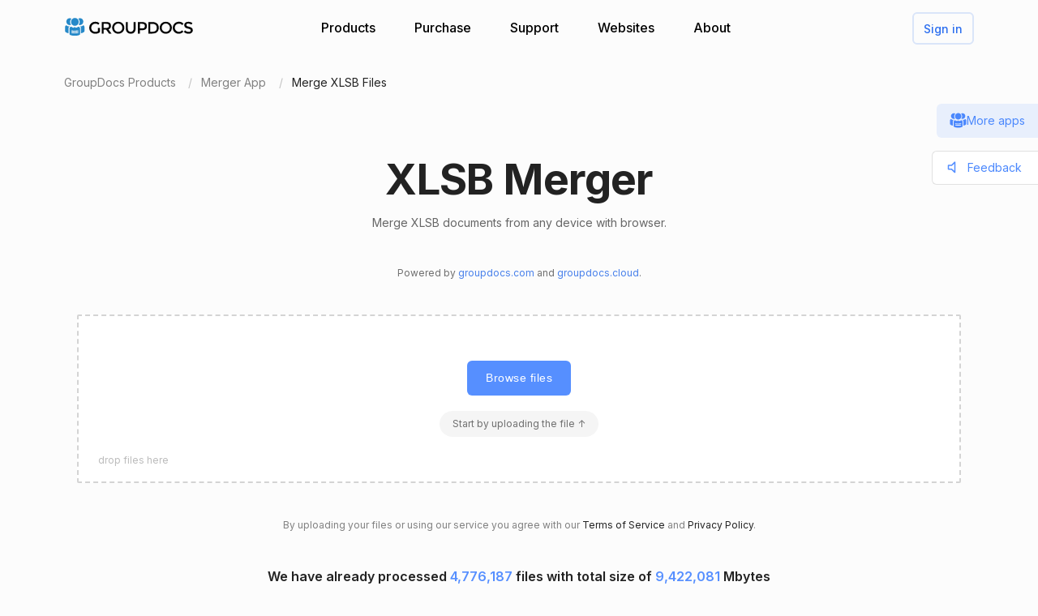

--- FILE ---
content_type: text/html; charset=utf-8
request_url: https://products.groupdocs.app/merger/xlsb
body_size: 93749
content:



<!DOCTYPE html>
<html lang="en">
<head>
    

    
<meta name="viewport" content="width=device-width, initial-scale=1.0" />
<meta http-equiv="content-type" content="text/html; charset=utf-8" />
<meta http-equiv="X-UA-Compatible" content="IE=edge" />
<meta name="author" content="GroupDocs" />


    


    



    <link rel="canonical" href="https://products.groupdocs.app/merger/xlsb"/>

    



   <link rel="alternate" href="https://products.groupdocs.app/merger/xlsb" hreflang="x-default" />
   <link rel="alternate" href="https://products.groupdocs.app/merger/xlsb" hreflang="en" />
   <link rel="alternate" href="https://products.groupdocs.app/ar/merger/xlsb" hreflang="ar" />
   <link rel="alternate" href="https://products.groupdocs.app/ca/merger/xlsb" hreflang="ca" />
   <link rel="alternate" href="https://products.groupdocs.app/cs/merger/xlsb" hreflang="cs" />
   <link rel="alternate" href="https://products.groupdocs.app/da/merger/xlsb" hreflang="da" />
   <link rel="alternate" href="https://products.groupdocs.app/de/merger/xlsb" hreflang="de" />
   <link rel="alternate" href="https://products.groupdocs.app/el/merger/xlsb" hreflang="el" />
   <link rel="alternate" href="https://products.groupdocs.app/es/merger/xlsb" hreflang="es" />
   <link rel="alternate" href="https://products.groupdocs.app/fr/merger/xlsb" hreflang="fr" />
   <link rel="alternate" href="https://products.groupdocs.app/he/merger/xlsb" hreflang="he" />
   <link rel="alternate" href="https://products.groupdocs.app/hi/merger/xlsb" hreflang="hi" />
   <link rel="alternate" href="https://products.groupdocs.app/id/merger/xlsb" hreflang="id" />
   <link rel="alternate" href="https://products.groupdocs.app/it/merger/xlsb" hreflang="it" />
   <link rel="alternate" href="https://products.groupdocs.app/ja/merger/xlsb" hreflang="ja" />
   <link rel="alternate" href="https://products.groupdocs.app/kk/merger/xlsb" hreflang="kk" />
   <link rel="alternate" href="https://products.groupdocs.app/ko/merger/xlsb" hreflang="ko" />
   <link rel="alternate" href="https://products.groupdocs.app/ms/merger/xlsb" hreflang="ms" />
   <link rel="alternate" href="https://products.groupdocs.app/nl/merger/xlsb" hreflang="nl" />
   <link rel="alternate" href="https://products.groupdocs.app/pl/merger/xlsb" hreflang="pl" />
   <link rel="alternate" href="https://products.groupdocs.app/pt/merger/xlsb" hreflang="pt" />
   <link rel="alternate" href="https://products.groupdocs.app/ro/merger/xlsb" hreflang="ro" />
   <link rel="alternate" href="https://products.groupdocs.app/ru/merger/xlsb" hreflang="ru" />
   <link rel="alternate" href="https://products.groupdocs.app/sv/merger/xlsb" hreflang="sv" />
   <link rel="alternate" href="https://products.groupdocs.app/vi/merger/xlsb" hreflang="vi" />
   <link rel="alternate" href="https://products.groupdocs.app/th/merger/xlsb" hreflang="th" />
   <link rel="alternate" href="https://products.groupdocs.app/tr/merger/xlsb" hreflang="tr" />
   <link rel="alternate" href="https://products.groupdocs.app/uk/merger/xlsb" hreflang="uk" />
   <link rel="alternate" href="https://products.groupdocs.app/zh/merger/xlsb" hreflang="zh" />
   <link rel="alternate" href="https://products.groupdocs.app/zh-hant/merger/xlsb" hreflang="zh-hant" />
   <link rel="alternate" href="https://products.groupdocs.app/am/merger/xlsb" hreflang="am" />
   <link rel="alternate" href="https://products.groupdocs.app/bg/merger/xlsb" hreflang="bg" />
   <link rel="alternate" href="https://products.groupdocs.app/et/merger/xlsb" hreflang="et" />
   <link rel="alternate" href="https://products.groupdocs.app/fa/merger/xlsb" hreflang="fa" />
   <link rel="alternate" href="https://products.groupdocs.app/fi/merger/xlsb" hreflang="fi" />
   <link rel="alternate" href="https://products.groupdocs.app/hr/merger/xlsb" hreflang="hr" />
   <link rel="alternate" href="https://products.groupdocs.app/hu/merger/xlsb" hreflang="hu" />
   <link rel="alternate" href="https://products.groupdocs.app/hy/merger/xlsb" hreflang="hy" />
   <link rel="alternate" href="https://products.groupdocs.app/ka/merger/xlsb" hreflang="ka" />
   <link rel="alternate" href="https://products.groupdocs.app/lt/merger/xlsb" hreflang="lt" />
   <link rel="alternate" href="https://products.groupdocs.app/lv/merger/xlsb" hreflang="lv" />
   <link rel="alternate" href="https://products.groupdocs.app/sk/merger/xlsb" hreflang="sk" />
   <link rel="alternate" href="https://products.groupdocs.app/sl/merger/xlsb" hreflang="sl" />
   <link rel="alternate" href="https://products.groupdocs.app/ur/merger/xlsb" hreflang="ur" />


    
<link rel="shortcut icon" href="/favicon.ico">
<link rel="apple-touch-icon" sizes="180x180" href="/img/apple-touch-icon.png">
<link rel="icon" type="image/png" sizes="32x32" href="/img/favicon-32.png">
<link rel="icon" type="image/png" sizes="16x16" href="/img/favicon-16.png">
<meta name="theme-color" content="#ffffff">
<meta name="msapplication-config" content="/browserconfig.xml" />
<link rel="manifest" href="/site.webmanifest">


    
    <title>Combine XLSB Online | Free GroupDocs Apps</title>

        <meta name="description" content="Free online XLSB merger. Combine XLSB to single file. 100% free online XLSB merger." />

        <meta name="keywords" content="merge XLSB, combine XLSB, join XLSB, merge XLSB files, combine XLSB files, join XLSB files, merge XLSB documents, combine XLSB documents, join XLSB documents, XLSB merger" />

    
<meta property="og:site_name" content="GroupDocs Apps">
<meta property="og:type" content="article">
<meta property="og:url" content="https://products.groupdocs.app/merger/xlsb">
<meta property="og:image" content="https://products.groupdocs.app/merger/_content/groupdocs.apps.ui.controls/img/social.png">
<meta property="og:title" content="Combine XLSB Online | Free GroupDocs Apps">
<meta property="og:description" content="Free online XLSB merger. Combine XLSB to single file. 100% free online XLSB merger.">



    

  
    

<link rel="preconnect" href="https://fonts.googleapis.com">
<link rel="preconnect" href="https://fonts.gstatic.com" crossorigin>

    <link rel="preload" href="https://fonts.googleapis.com/css2?family=Inter:wght@400;500;600;700&display=block" as="style">
    <link href="https://fonts.googleapis.com/css2?family=Inter:wght@400;500;600;700&display=block" rel="stylesheet">



    
<link rel="preload" href="/merger/_content/groupdocs.apps.ui.controls/img/icons.svg" as="image" />

    <link rel="stylesheet" href="/merger/_content/groupdocs.apps.ui.controls/css/groupdocs-apps.min.css?v=8.1.33.0" />








    <link rel="stylesheet" href="/merger/css-redesign/merger.css?v=RZiB5-cZ0-x20KyhdPmkOhFi_yQREQaZtnIhNZu1dBw" />

    



</head>


<body>
    <div class="gd-root">

        

<div class="gd-header" onclick="">
    <div class="gd-header__content">

        <div class="gd-header__menu-btn">
            <div id="gd_mobile_menu_btn" class="gd-menu-btn gd-menu-btn--squeeze">
                <span class="gd-menu-btn-box">
                    <span class="gd-menu-btn-inner"></span>
                </span>
            </div>
        </div>


        <div class="gd-header__brand">
            <a href="/"> <img src="/merger/_content/groupdocs.apps.ui.controls/img/groupdocs.svg?v=8.1.33.0" alt="Groupdocs logo" /> </a>
        </div>

        <div class="gd-header__menu">
            <div class="gd-header__menu-inner">
                <ul class="gd-menu">
                    <li class="gd-menu__item">
                        <a href="/" rel="nofollow">Products</a>

                        <div class="gd-menu__sub gd-menu__sub--wide gd-init-hidden">
                            <ul class="gd-menu__sub-list">
                                <li>
                                    <a href="/total" rel="nofollow"><em>GroupDocs.Total <b>Product Family</b></em></a>
                                </li>
                                <li>
                                    <a href="/viewer" rel="nofollow"><em>GroupDocs.Viewer <b>Product Solution</b></em></a>
                                </li>

                                <li>
                                    <a href="/conversion" rel="nofollow"><em>GroupDocs.Conversion <b>Product Solution</b></em></a>
                                </li>
                                <li>
                                    <a href="/scanner" rel="nofollow"><em>GroupDocs.Scanner <b>Product Solution</b></em></a>
                                </li>
                                <li>
                                    <a href="/signature" rel="nofollow"><em>GroupDocs.Signature <b>Product Solution</b></em></a>
                                </li>
                                <li>
                                    <a href="/metadata" rel="nofollow"><em>GroupDocs.Metadata <b>Product Solution</b></em></a>
                                </li>
                                <li>
                                    <a href="/comparison" rel="nofollow"><em>GroupDocs.Comparison <b>Product Solution</b></em></a>
                                </li>
                                <li>
                                    <a href="/parser" rel="nofollow"><em>GroupDocs.Parser <b>Product Solution</b></em></a>
                                </li>
                                <li>
                                    <a href="/generator" rel="nofollow"><em>GroupDocs.Generator <b>Product Solution</b></em></a>
                                </li>
                                <li>
                                    <a href="/editor" rel="nofollow"><em>GroupDocs.Editor <b>Product Solution</b></em></a>
                                </li>
                                <li>
                                    <a href="/merger" rel="nofollow"><em>GroupDocs.Merger <b>Product Solution</b></em></a>
                                </li>
                                <li>
                                    <a href="/redaction" rel="nofollow"><em>GroupDocs.Redaction <b>Product Solution</b></em></a>
                                </li>
                                <li>
                                    <a href="/splitter" rel="nofollow"><em>GroupDocs.Splitter <b>Product Solution</b></em></a>
                                </li>
                                <li>
                                    <a href="/translation" rel="nofollow"><em>GroupDocs.Translation <b>Product Solution</b></em></a>
                                </li>
                                <li>
                                    <a href="/rewriter" rel="nofollow"><em>GroupDocs.Rewriter <b>Product Solution</b></em></a>
                                </li>
                                <li>
                                    <a href="/unlock" rel="nofollow"><em>GroupDocs.Unlock <b>Product Solution</b></em></a>
                                </li>
                                <li>
                                    <a href="/watermark" rel="nofollow"><em>GroupDocs.Watermark <b>Product Solution</b></em></a>
                                </li>
                                <li>
                                    <a href="/search" rel="nofollow"><em>GroupDocs.Search <b>Product Solution</b></em></a>
                                </li>
                                <li>
                                    <a href="/annotation" rel="nofollow"><em>GroupDocs.Annotation <b>Product Solution</b></em></a>
                                </li>

                                <li>
                                    <a href="/assembly" rel="nofollow"><em>GroupDocs.Assembly <b>Product Solution</b></em></a>
                                </li>
                                <li>
                                    <a href="/compress" rel="nofollow"><em>GroupDocs.Compress <b>Product Solution</b></em></a>
                                </li>

                            </ul>

                            <a class="gd-menu-promo" href="https://products.groupdocs.com/?utm_source=api-promo-menu" onclick="gaAppEvent('menu_api_promo_click')" rel="nofollow" target="_blank">
                            <div class="gd-menu-promo__content">
                            <i></i>
                                    <b>APIs avaliable</b>
                                    <span>—  Add document processing into your applications </span>
                            </div>
                            </a> 
                        </div>
                       

                        

                    </li>

                    <li class="gd-menu__item">
                            <a id="gd_menu_purchase" href="/pricing?utm_campaign=merger" onclick="gaAppEvent('menu_purchase_click')" rel="nofollow">Purchase</a>
                            <div class="gd-menu__sub gd-init-hidden">
                                <ul class="gd-menu__sub-list">
                                    <li><a id="gd_menu_buy" href="/pricing?utm_campaign=merger" onclick="gaAppEvent('menu_buy_click')" rel="nofollow">Buy Now</a> </li>
                                    <li><a id="gd_menu_pricing" href="/pricing?utm_campaign=merger" onclick="gaAppEvent('menu_pricing_click')" rel="nofollow">Pricing Information</a></li>
                                    <li><a href="https://purchase.groupdocs.app/policies/" rel="nofollow" onclick="gaAppEvent('menu_policies_click')">Policies</a></li>
                                    <li><a href="https://purchase.groupdocs.app/faqs/" rel="nofollow" onclick="gaAppEvent('menu_faq_click')">Faq</a></li>
                                </ul>
                            </div>
                           
                    </li>
                    <li class="gd-menu__item">
                        <a href="https://forum.groupdocs.app" rel="nofollow">Support</a>
                        <div class="gd-menu__sub gd-init-hidden">
                        <ul class="gd-menu__sub-list">
                            <li><a href="https://source.groupdocs.app" rel="nofollow">Source Code</a> </li>
                            <li><a href="https://forum.groupdocs.app" rel="nofollow">Free Support</a></li>
                            <li><a href="https://downloads.groupdocs.app" rel="nofollow">Free Download</a></li>
                            <li><a href="https://groupdocs-free-consulting.github.io" rel="nofollow">Free Consulting</a> </li>
                            <li><a href="https://blog.groupdocs.app" rel="nofollow">Blog</a></li>
                            <li><a href="https://status.groupdocs.app" rel="nofollow">Status</a></li>
                    
                        </ul>

                        </div>
                    </li>
                    <li class="gd-menu__item">
                        <a href="https://websites.groupdocs.app" rel="nofollow">Websites</a>
                        <div class="gd-menu__sub gd-init-hidden">
                        <ul class="gd-menu__sub-list">
                            <li><a href="https://websites.groupdocs.app/aspose/com" rel="nofollow">aspose.com</a></li>
                            <li><a href="https://websites.groupdocs.app/aspose/cloud" rel="nofollow">aspose.cloud</a></li>
                            <li><a href="https://websites.groupdocs.app/aspose/app" rel="nofollow">aspose.app</a></li>
                            <li><a href="https://websites.groupdocs.app/aspose/org" rel="nofollow">aspose.org</a></li>
                            <li><a href="https://websites.groupdocs.app/aspose/dev" rel="nofollow">aspose.dev</a></li>
                            <li><a href="https://websites.groupdocs.app/aspose/ai" rel="nofollow">aspose.ai</a></li>
                            <li><a href="https://websites.groupdocs.app/groupdocs/com" rel="nofollow">groupdocs.com</a></li>
                            <li><a href="https://websites.groupdocs.app/groupdocs/cloud" rel="nofollow">groupdocs.cloud</a></li>
                            <li><a href="https://websites.groupdocs.app/groupdocs/app" rel="nofollow">groupdocs.app</a></li>
                            <li><a href="https://websites.groupdocs.app/conholdate/com" rel="nofollow">conholdate.com</a></li>
                            <li><a href="https://websites.groupdocs.app/conholdate/cloud" rel="nofollow">conholdate.cloud</a></li>
                            <li><a href="https://websites.groupdocs.app/conholdate/app" rel="nofollow">conholdate.app</a></li>

                        </ul>
                        </div>
                    </li>
                    <li class="gd-menu__item">
                        <a href="https://about.groupdocs.app" rel="nofollow">About</a>
                        <div class="gd-menu__sub gd-init-hidden">
                        <ul class="gd-menu__sub-list ">
                            <li><a href="https://about.groupdocs.app" rel="nofollow">About Us</a></li>
                            <li><a href="https://about.groupdocs.app/contact" rel="nofollow">Contact</a></li>
                            <li><a href="https://about.groupdocs.app/legal" rel="nofollow">Legal</a></li>
                            <li><a href="https://about.groupdocs.app/events" rel="nofollow">Events</a></li>
                            <li><a href="https://about.groupdocs.app/acquisition" rel="nofollow">Acquisition</a></li>
                            </ul>
                        </div>
                        </li>

                </ul>
            </div>
        </div>
        <div class="gd-header__buttons">
       
          <div id="gd_account_login" class="hidden  gd-animation-fadein">
                <a class="gd-acount-login__btn" href="javascript:;" onclick="gdAuth.login()">Sign in</a>
            </div>

            <div id="gd_account_auth" class="gd-account hidden" onclick="">
                <svg class="gd-account__icon"><use xlink:href="/merger/_content/groupdocs.apps.ui.controls/img/account-icons.svg?v=8.1.33.0#person"></use></svg>
                <div id="gd_account_name" class="gd-account__name ">User</div>

                <div class="gd-account-menu gd-init-hidden">
                    <ul>
                            <li id="gd_account_premium" class="gd-account-menu__icon gd-account-menu__icon--premium hidden"><a id="gd_user_menu_pricing" href="/pricing?utm_campaign=merger" onclick="gaAppEvent('user_menu_upgrade_premium_click')" target="_blank" rel="nofollow">Upgrade to Premium</a> </li>
                            <li id="gd_account_dashboard" class="gd-account-menu__icon gd-account-menu__icon--premium hidden"><a id="gd_user_menu_dashboard" href="https://products.groupdocs.app/dashboard" onclick="gaAppEvent('user_menu_dashboard_click')" target="_blank" rel="nofollow">Dashboard</a> </li>
                            <li id="gd_account_forum" class="gd-account-menu__icon gd-account-menu__icon--forum hidden"><a id="gd_user_menu_forum" href="https://forum.groupdocs.app/" onclick="gaAppEvent('user_menu_forum_click')" target="_blank" rel="nofollow">Support forum</a> </li>
                            <li><a class="js-select-lang" href="javascript:;">Select language</a>

                                <span class="gd-account-menu__lang">en</span>
                            </li>

                            <li class="gd-account-menu__separator"></li>
                        <li class="gd-account-menu__icon gd-account-menu__icon--logout"><a href="javascript:;" onclick="gdAuth.logout()">Sign out</a> </li>
                    </ul>
                </div>
            </div>
            
                    

        </div>
    </div>

    <div id="gd_mobile_menu" class="gd-mobile-menu">

        <ul class="gd-mobile-menu__list">
            <li><a href="/" rel="nofollow">Products</a></li>
                <li><a id="gd_mobile_menu_pricing" href="/pricing?utm_campaign=merger" rel="nofollow">Purchase</a></li>
            <li><a href="https://forum.groupdocs.app" rel="nofollow">Free Support</a></li>
            <li><a href="https://downloads.groupdocs.app" rel="nofollow">Free Download</a></li>
            <li><a href="https://websites.groupdocs.app" rel="nofollow">Websites</a></li>
            <li><a href="https://about.groupdocs.app" rel="nofollow">About</a></li>
        </ul>

    </div>


</div>


        
        




<div class="gd-container">

<ol class="gd-breadcrumbs" onclick=""  itemscope="" itemtype="https://schema.org/BreadcrumbList">
    <li itemprop="itemListElement" itemscope="" itemtype="https://schema.org/ListItem">
        <a rel="nofollow noopener" onclick='gaEvNav("BCL to products.groupdocs.app");' href="/" itemprop="item">
            <span itemprop="name">GroupDocs Products</span>
        </a>
        <meta itemprop="position" content="1">
    </li>
    <li itemprop="itemListElement" itemscope="" itemtype="https://schema.org/ListItem">
        <a rel="nofollow noopener" onclick='gaEvNav("BCL to family");' href="https://products.groupdocs.app/merger/family" itemprop="item">
            <span itemprop="name">Merger App</span>
        </a>
        <meta itemprop="position" content="2">
    </li>
    <li itemprop="itemListElement" itemscope="" itemtype="https://schema.org/ListItem">
        <span itemprop="name">Merge XLSB Files</span>
        <meta itemprop="position" content="3">
    </li>
</ol>
</div>


    


<div class="gd-container ">
    <input type="hidden" value="" id="txtDisplayName" />
    <input type="hidden" value="" id="txtDropSourceId" />

    


<div class="gd-page-header " onclick="">

    <h1> XLSB Merger</h1>
    <h2>Merge XLSB documents from any device with browser.</h2>

      <p class="gd-page-header__powered">Powered by <a href="https://www.groupdocs.com" target="_blank" rel="noopener">groupdocs.com</a> and <a href="https://www.groupdocs.cloud" target="_blank" rel="noopener">groupdocs.cloud</a>.</p>

</div>


    <div class="gd-app-form">
        

<div id="alertMessage" class="gd-alert alert-danger hidden">
    <label></label>
    <button type="button" class="gd-alert__btn" data-dismiss="alert" aria-label="Close">
        <svg><use xlink:href="/merger/_content/groupdocs.apps.ui.controls/img/icons.svg?v=8.1.33.0#close"></use></svg>
    </button>
</div>

        


<div class="gd-upload " id="divMainForm">
    <form  id="UploadFile" name="files" method="POST" enctype="multipart/form-data" >
        <div class="gd-upload__box" id="filedrop-202601182127444642" data-nosnippet="">
           
            <button id="UploadBtn" class="gd-upload__btn">Browse files</button>




<div id="gd_premium_label" class="gd-premium-label gd-premium-label-flashing">

        <span id="gd_premium_label_guest" class="gd-premium-label--guest hidden">
Start by uploading the file ↑        </span>

    <span id="gd_premium_label_user" class="gd-premium-label--user hidden"><i>5</i> merges per day, <i>10</i> files in merge. Get more with <a href='/pricing?utm_campaign=merger' target='_blank'>Premium</a></span>

    <span id="gd_premium_label_customer" class="gd-premium-label--customer hidden">
       
        <span>
Extended limits        </span>
       
    </span>

</div>


            <div id="UploadProgress" class="gd-upload__tip gd-upload__tip--progress hidden"></div>
            <input type="file"
                   onclick="gaEventFileUpload()"
                   class="js-fileinput gd-upload__fileinput"
                   id="UploadFileInput-202601182127444642"
                   name="UploadFileInput-202601182127444642"
                   accept=".xlsb"
                   multiple=multiple>

                <div class="gd-upload__drop-tip">drop files here</div>

                  
        </div>
       
    </form>





<p id="UploadLegal" class="gd-upload__legal">
By uploading your files or using our service you agree with our <a href="https://about.groupdocs.app/legal/tos" target="_blank" rel="noopener nofollow">Terms of Service</a> and <a href="https://about.groupdocs.app/legal/privacy-policy" target="_blank" rel="noopener nofollow">Privacy Policy</a>.
</p>


   




    <div class="gd-upload__stat" data-nosnippet>
        We have already processed <i id='productMetricFiles'>4,776,187</i> files with total size of <i id='productMetricSize'>9,422,081</i> Mbytes
    </div>

</div>


        <div id="panelThumbnails" class="hidden"> 
            <div class="gd-merge " >
                <div id="divPreview" class="gd-merge-docs" >
                    <div class="gd-merge-upload" title="Browse files" onclick="addFile();"></div>
                </div>

                <div id="panelMergeSettings" >
                    <div id="panelImageJoinMode" class="hidden gd-merge-settings">
   


    <div class="gd-form-group">

        <div class="gd-form-section">
            <label class="gd-form-label"><input class="gd-form-radio" type="radio" name="mergeType" id="mergeType1" value="0" checked />Vertical</label>
        </div>
        <div class="gd-form-section">
            <label class="gd-form-label"><input class="gd-form-radio" type="radio" name="mergeType" id="mergeType2" value="1" />Horizontal</label>
        </div>
        <div class="gd-form-section">
            <label class="gd-form-label"><input class="gd-form-radio" type="radio" name="mergeType" id="mergeType3" value="2" />Both (grid)</label>

            <input class="gd-form-field gd-form-field--small" type="number" id="horizontalBlocks" placeholder="Cols" min="1" disabled /> x
            <input class="gd-form-field gd-form-field--small" type="number" id="verticalBlocks" placeholder="Rows" min="1" disabled />


        </div>
        </div>

       
    </div>

                </div>

                <div id="panelActions" class="gd-merge-actions">
                    <div id="filesCount" class="gd-merge-actions__count hidden"><i>0</i> files to merge </div>
                    <button id="btnMerge" class="gd-merge-btn " onclick="mergeFiles();">Merge Now</button>
                
                </div>
            </div>
        </div>

   

        <div id="panelMergeResult" class="gd-animation-slidein hidden">
            <div class="gd-result">
                <div id="processed-ok">
                    <h3 class="gd-result__header">Your files have been merged successfully</h3>
                    <div id="downloadButton" class="gd-result__btn-box">
                        <a id="lnkDownloadNow" class="gd-result__btn" target="_blank" rel="nofollow" href="javascript:;" onclick="gaAppEvent('result_download_click');">
                            Download Now
                        </a>
                    </div>
                </div>
                <div class="gd-result__footer-links">
                    <a class="js-repeat-link gd-result__link gd-result__link--repeat" onclick="gaAppEvent('result_start_over_click');" href="/merger/xlsb">Merge other files</a>
                        <a class="gd-result__feedback-link" href='javascript:;' onclick="gdFbk.open();gaAppEvent('result_feedback_click');">Leave feedback</a>
                </div>
            </div>
            <div id="panelEmail" class="gd-email">
                <h3 class="gd-email__header">Send the download link to</h3>
                <div class="gd-email-form">
                    <input class="gd-email-form__email" type="email" id="emailTo" name="emailTo" placeholder="email@domain.com" runat="server" />
                    <button id="btnSendEmail" class="gd-email-form__btn" onclick="sendEmail();"></button>
                </div>
            </div>
        </div>

    </div>
</div>


<script>
    var MergerAppOptions = {
        uploadApi: 'https://api.groupdocs.app/merger/upload',
        baseApi: 'https://api.groupdocs.app/merger/',
        allowedExtensions: ["xlsb"],
        crossMergingFormat: '',
        randomId: '202601182127444642',
        pageIndex: '1',
        limits: {"developmentMode":false,"skipAuthenticationCheck":false,"useInMemoryStorage":false,"applicationName":"merger","defaultSubscriptionName":"Free","purchaseUrl":"/pricing?utm_campaign=merger","billingDashboardUrl":"https://products.groupdocs.app/dashboard","features":{"merging_requests":{"limit":{"free":5,"premium":1000},"expiresIn":{"free":"1.00:00:00","premium":"1.00:00:00"}},"upload_files_limit_total":{"limit":{"free":10,"premium":50},"expiresIn":{}},"upload_size_limit_kb":{"limit":{"free":102400,"premium":512000},"expiresIn":{}}}},
        productMetricsUrl: 'https://api.groupdocs.app/merger/metrics',
        productNameMetrics: 'GroupDocs.Merger',
        indexPageTypes: {"Total":0,"Format":1,"FormatFamily":2,"CrossMerging":3,"ImageFormat":4},
        routeName: 'format-xlsb'
        };
    

    var Resources = {
        EmailValidationMessage: "Please enter valid email address.",
        EmailSuccessMessage: "Your files have been merged successfully, please check your email to download the file.",
        EmailFailedMessage: "Sending email failed. Please try again later.",
        MergeErrorMessage: "Some error occured during document merging. Please try again later.",
        ImageJoinModeGridError: "The number of files is larger than the grid size",
        WrongFileTypeMessage: "You are trying to upload file of unsupported type: ",
        SelectAtLeastTwoFilesToMergeTogetherMessage: "Please select at least two files to merge",
        MaxFileSizeMessage: "Maximum file size exceeded",
        MaxFilesCountMessage: "Maximum allowed files count:",
        UploadFailedMessage: "Failed to upload file",
        Limits: {
            upload_size_limit_kb: "Limit reached: {0} KB in one merge",
            upload_files_limit_total: "Limit reached: {0} files in one merge",
            merging_requests: "Limit reached: {0} merges per day",
        }
    };

</script>

 <script type="application/ld+json"> { "@context": "https://schema.org", "@graph": [ { "@type": "SoftwareApplication", "applicationCategory": [ "WebApplication", "BusinessApplication", "BrowserApplication" ], "operatingSystem": [ "Windows, iOS, Linux, Android" ], "softwareVersion": "23.11", "softwareHelp": "https://docs.groupdocs.com/merger/net/", "softwareRequirements": "https://docs.groupdocs.com/merger/net/system-requirements/", "offers": { "@type": "Offer", "price": 0, "priceCurrency": "USD" }, "datePublished": "2026-01-18", "isFamilyFriendly": true, "isAccessibleForFree": true, "creator": { "@id": "https://about.aspose.com/" }, "inLanguage": { "@type": "Language", "name": "English", "alternateName": "en" }, "aggregateRating": { "@type": "AggregateRating", "reviewCount": "26314", "ratingCount": "170744", "bestRating": "5", "ratingValue": "4.7", "worstRating": "1", "@id": "https://products.groupdocs.app/merger#aggregateratingapp" }, "name": "Free Online XLSB Document Merger", "description": "Free online XLSB merger. Combine XLSB to single file. 100% free online XLSB merger.", "url": "https://products.groupdocs.app/merger/xlsb", "sameAs": [ "https://en.wikipedia.org/wiki/Merge" ], "@id": "https://products.groupdocs.app/merger/xlsb#app" }, { "@type": "HowTo", "estimatedCost": { "@type": "MonetaryAmount", "currency": "USD", "value": "0" }, "totalTime": "PT1M", "tool": { "@type": "HowToTool", "name": "A Web browser" }, "supply": [ { "@type": "HowToSupply", "name": "Merge XLSB documents online from any device, with a modern browser like Chrome, Firefox" } ], "step": [ { "@type": "HowToStep", "position": "1", "text": "Select or drop your XLSB documents to upload for merge.", "isFamilyFriendly": true, "isAccessibleForFree": true, "creator": { "@id": "https://about.aspose.com/" }, "name": "Select or drop your XLSB documents to upload for merge.", "image": { "@type": "ImageObject", "url": "https://products.groupdocs.app/merger/img/howto/howto_step1.png", "height": "550", "width": "1100" }, "url": "https://products.groupdocs.app/merger/xlsb#howto" }, { "@type": "HowToStep", "position": "2", "text": "Once upload completes, drag XLSB document thumbnails to rearrange them (if needed).", "isFamilyFriendly": true, "isAccessibleForFree": true, "creator": { "@id": "https://about.aspose.com/" }, "name": "Once upload completes, drag XLSB document thumbnails to rearrange them (if needed).", "image": { "@type": "ImageObject", "url": "https://products.groupdocs.app/merger/img/howto/howto_step2.png", "height": "550", "width": "1100" }, "url": "https://products.groupdocs.app/merger/xlsb#howto" }, { "@type": "HowToStep", "position": "3", "text": "Click on \u003cb\u003eMerge Now\u003c/b\u003e button to start merge process.", "isFamilyFriendly": true, "isAccessibleForFree": true, "creator": { "@id": "https://about.aspose.com/" }, "name": "Click on \u003cb\u003eMerge Now\u003c/b\u003e button to start merge process.", "image": { "@type": "ImageObject", "url": "https://products.groupdocs.app/merger/img/howto/howto_step3.png", "height": "550", "width": "1100" }, "url": "https://products.groupdocs.app/merger/xlsb#howto" }, { "@type": "HowToStep", "position": "4", "text": "Once your XLSB documents are merged click on \u003cb\u003eDownload Now\u003c/b\u003e button.", "isFamilyFriendly": true, "isAccessibleForFree": true, "creator": { "@id": "https://about.aspose.com/" }, "name": "Once your XLSB documents are merged click on \u003cb\u003eDownload Now\u003c/b\u003e button.", "image": { "@type": "ImageObject", "url": "https://products.groupdocs.app/merger/img/howto/howto_step4.png", "height": "550", "width": "1100" }, "url": "https://products.groupdocs.app/merger/xlsb#howto" } ], "isFamilyFriendly": true, "isAccessibleForFree": true, "creator": { "@id": "https://about.aspose.com/" }, "name": "How to merge XLSB files online", "description": "How to merge XLSB files online", "url": "https://products.groupdocs.app/merger/xlsb#howto" }, { "@id": "https://about.aspose.com/", "@type": "Organization", "name": "Aspose Pty Ltd", "alternateName": "Aspose Pty Ltd", "legalName": "Aspose Pty Ltd", "logo": { "@type": "ImageObject", "url": "https://cms.admin.containerize.com/templates/aspose/apple-touch-icon.png", "height": "180", "width": "180" }, "image": { "@type": "ImageObject", "url": "https://cms.admin.containerize.com/templates/aspose/apple-touch-icon.png", "height": "180", "width": "180" }, "url": "https://www.aspose.com/", "address": { "@type": "PostalAddress", "addressLocality": "Lane Cove, NSW", "postalCode": "2066, Australia", "streetAddress": "Suite 163, 79 Longueville Road, Lane Cove" }, "email": "mailto:sales@groupdocs.com", "telephone": "+19033061676", "sameAs": [ "https://www.facebook.com/groupdocs", "https://twitter.com/groupdocs", "https://www.youtube.com/channel/UCSRRI9t9ooReVo82e1d1a0g", "https://www.linkedin.com/company/groupdocsapp/" ], "contactPoint": [ { "@type": "ContactPoint", "telephone": "+19033061676", "contactType": [ "customer service", "technical support", "billing support", "bill payment", "credit card support" ], "contactOption": "http://schema.org/TollFree", "areaServed": [ "USA" ], "availableLanguage": [ "English" ] }, { "@type": "ContactPoint", "telephone": "+441416288900", "contactType": [ "customer service", "technical support", "billing support", "bill payment", "credit card support" ], "contactOption": "http://schema.org/TollFree", "areaServed": [ "Europe" ], "availableLanguage": [ "English" ] }, { "@type": "ContactPoint", "telephone": "+61280066987", "contactType": [ "customer service", "technical support", "billing support", "bill payment", "credit card support" ], "contactOption": "http://schema.org/TollFree", "areaServed": [ "Australia" ], "availableLanguage": [ "English" ] } ], "award": [ "Top 5 Best Selling Publisher Award 2012" ] }  , { "@type": "VideoObject", "name": "Merger Video Tutorial", "description": "This is a tutorial video that demonstrates how to merge multiple files online inside your browser using GroupDocs.Merger", "thumbnailUrl": ["https://img.youtube.com/vi/mJJSijs_tSE/1.jpg"], "uploadDate": "2022-02-16", "duration": "PT0M54S", "contentUrl": "https://www.youtube.com/watch?v=mJJSijs_tSE", "hasPart": [ { "@type":"Clip", "name": "Introduction", "startOffset": "0", "endOffset": "10", "url": "https://www.youtube.com/watch?v=mJJSijs_tSE&t=0" }, { "@type":"Clip", "name": "How to upload files for merging", "startOffset": "10", "endOffset": "23", "url": "https://www.youtube.com/watch?v=mJJSijs_tSE&t=10" }, { "@type": "Clip", "name": "Once upload completes, drag document thumbnails to rearrange them (if needed)", "startOffset": "23", "endOffset": "28", "url": "https://www.youtube.com/watch?v=mJJSijs_tSE&t=23" }, { "@type": "Clip", "name": "Download and review the merged document", "startOffset": "28", "endOffset": "36", "url": "https://www.youtube.com/watch?v=mJJSijs_tSE&t=28" }, { "@type": "Clip", "name": "Use email to receive the merged file", "startOffset": "36", "endOffset": "54", "url": "https://www.youtube.com/watch?v=mJJSijs_tSE&t=36" } ] } ] } </script> 




<div class="gd-container-ext gd-container--no-padding">
   
    



 <div class="gd-about">
        <div class="gd-about__text">
            <h3 class="gd-about__header">About Merger App</h3>
            
            <p>Combine multiple XLSB documents in the preferred order and save them as a single file. Free online XLSB Merger tool without registration is created to quickly join multiple files into a single document. Join multiple XLSB files into one document at high speed. You will not spend your time doing these operations manually on desktop software. Our goal is to provide you with a reliable solution to optimize your office workflow through online XLSB Merger application. This XLSB Merger tool works for all platforms: Windows, Linux, macOS and Android. No desktop software installation is required. It's powerful, modern, fast, flexible, easy-to-use and completely free.</p><ul><li>Choose the order of merged files</li><li>Combine your XLSB files to a single document</li><li>Download or send resultant file as email attachment</li></ul>

            <a id="gd_video_btn" class="gd-about__video"  href="javascript:;" >Check our video</a>

        </div>
        <div class="gd-about__picture  js-lazy-img" style="background-image: url(/merger/img-redesign/about-init-bg.webp)" data-lazy-img="/merger/img-redesign/about-bg.webp">
        </div>

</div>

</div>


<div class="gd-container gd-section">

    

<a class="gd-api-promo-link" rel="nofollow" target="_blank" href="https://products.groupdocs.com/merger/?utm_source=api-promo" onclick="gaAppEvent('api_promo_clicked')">
<div class="gd-api-promo">
        <div class="gd-api-promo__image" ></div>

    <div class="gd-api-promo__content">
        <h3>APIs avaliable</h3>
        <p>Easily merge multiple documents or split MS Office, OpenOffice, PDF and other documents into pages. GroupDocs.Merger APIs are avaliable for .NET, Java and many other platforms & languages.</p>
        <span>Learn more</span>
    </div>

</div>
</a>

</div>



<div id="howto" class="gd-container gd-section">

    <div class="gd-text-subheader">
        How it works
    </div>
    <h3 class="gd-text-header">How to merge XLSB files online</h3>


    
<div class="gd-steps">

        <div class="gd-step">
            <div class="gd-step__icon">
                <svg><use xlink:href="/merger/img-redesign/merger-icons.svg#step_1"></use></svg>
            </div>
            <div class="gd-step__number">Step 1</div>
            <div class="gd-step__title">Select or drop your XLSB documents to upload for merge.</div>
        </div>
        <div class="gd-step">
            <div class="gd-step__icon">
                <svg><use xlink:href="/merger/img-redesign/merger-icons.svg#step_2"></use></svg>
            </div>
            <div class="gd-step__number">Step 2</div>
            <div class="gd-step__title">Once upload completes, drag XLSB document thumbnails to rearrange them (if needed).</div>
        </div>
        <div class="gd-step">
            <div class="gd-step__icon">
                <svg><use xlink:href="/merger/img-redesign/merger-icons.svg#step_3"></use></svg>
            </div>
            <div class="gd-step__number">Step 3</div>
            <div class="gd-step__title">Click on <b>Merge Now</b> button to start merge process.</div>
        </div>
        <div class="gd-step">
            <div class="gd-step__icon">
                <svg><use xlink:href="/merger/img-redesign/merger-icons.svg#step_4"></use></svg>
            </div>
            <div class="gd-step__number">Step 4</div>
            <div class="gd-step__title">Once your XLSB documents are merged click on <b>Download Now</b> button.</div>
        </div>

</div>



</div>










<a name="faq"></a>
<div class="gd-container gd-section">

    <div class="gd-text-subheader">
        FAQ
    </div>
    <h3 class="gd-text-header">FAQ</h3>

    


 <ul class="gd-faq__list" itemscope="" itemtype="https://schema.org/FAQPage">

            <li class="js-gd-faq gd-faq__list-item opened" itemscope="" itemprop="mainEntity" itemtype="https://schema.org/Question">
                <div class="gd-faq__question">
                    <span itemprop="name">
                     How can I merge files using XLSB Document Merger?
                    </span>
                    <i class="gd-faq__icon"></i>
                </div>
           
               <div class="gd-faq__answer" itemscope="" itemprop="acceptedAnswer" itemtype="https://schema.org/Answer">
                    <span itemprop="text">
                        First of all, you need to select and add XLSB files for merging by two ways: drag and drop your XLSB files to the white area with the label ”Click or drop your file here” or click on this area and then select the desired XLSB files using file explorer. Once the files are added, the green progress bar will begin to grow. When the process is completed, you can click the Save button and then download your merged XLSB file.
                    </span>
                </div>
            </li>
            <li class="js-gd-faq gd-faq__list-item " itemscope="" itemprop="mainEntity" itemtype="https://schema.org/Question">
                <div class="gd-faq__question">
                    <span itemprop="name">
                     How long does it take to merge XLSB files?
                    </span>
                    <i class="gd-faq__icon"></i>
                </div>
           
               <div class="gd-faq__answer" itemscope="" itemprop="acceptedAnswer" itemtype="https://schema.org/Answer">
                    <span itemprop="text">
                        Usually, this XLSB Document Merger works fast for small files in seconds.
                    </span>
                </div>
            </li>
            <li class="js-gd-faq gd-faq__list-item " itemscope="" itemprop="mainEntity" itemtype="https://schema.org/Question">
                <div class="gd-faq__question">
                    <span itemprop="name">
                     Is it safe to merge files using our free XLSB Document Merger?
                    </span>
                    <i class="gd-faq__icon"></i>
                </div>
           
               <div class="gd-faq__answer" itemscope="" itemprop="acceptedAnswer" itemtype="https://schema.org/Answer">
                    <span itemprop="text">
                        Yes, the download link of merged XLSB file will be available only for you. The uploaded files will be ereased after 24 hours and the download link will stop working after this time period. No one has access to your files. The XLSB Document Merger is absolutely safe.
                    </span>
                </div>
            </li>
            <li class="js-gd-faq gd-faq__list-item " itemscope="" itemprop="mainEntity" itemtype="https://schema.org/Question">
                <div class="gd-faq__question">
                    <span itemprop="name">
                     Can I merge XLSB files on Linux, Mac OS or Android?
                    </span>
                    <i class="gd-faq__icon"></i>
                </div>
           
               <div class="gd-faq__answer" itemscope="" itemprop="acceptedAnswer" itemtype="https://schema.org/Answer">
                    <span itemprop="text">
                        Yes, you can use our free XLSB Document Merger on any operating system that has a web browser. Our XLSB Document Merger works online and does not require any software installation.
                    </span>
                </div>
            </li>
            <li class="js-gd-faq gd-faq__list-item " itemscope="" itemprop="mainEntity" itemtype="https://schema.org/Question">
                <div class="gd-faq__question">
                    <span itemprop="name">
                     What browser should I use to merge XLSB files?
                    </span>
                    <i class="gd-faq__icon"></i>
                </div>
           
               <div class="gd-faq__answer" itemscope="" itemprop="acceptedAnswer" itemtype="https://schema.org/Answer">
                    <span itemprop="text">
                        You can use any modern browser to merge XLSB files, for example, Google Chrome, Microsoft Edge, Firefox, Opera, or Safari.
                    </span>
                </div>
            </li>

 </ul>



</div>




<div class=" gd-container-ext">
    



<div class="gd-file-formats ">
    <div class="gd-file-format ">
        <div class="gd-file-format__icon">
            <span class="gd-file-format__icon-name ">XLSB </span>
        </div>
        
        <h3 class="gd-text-header gd-file-format__name">Microsoft Excel Binary Spreadsheet File </h3>
        <p class="gd-file-format__descr"> XLSB file format specifies the Excel Binary File Format, which is a collection of records and structures that specify Excel workbook content. The content can include unstructured or semi-structured tables of numbers, text, or both numbers and text, formulas, external data connections, charts and images. Unlike XLSX (which is based on Open XML file format), the XLSB represents binary Excel workbook file.</p>
            <a class="gd-file-format__btn" target="_blank" onclick="gaEventNavigateToFormatInfo();" rel="noopener nofollow" href="https://docs.fileformat.com/spreadsheet/xlsb/">Read more</a>

    </div>
</div>

</div>



<div class="gd-container gd-section">
    <h3 class="gd-text-header">Other Merger file formats</h3>
    <p class="gd-text-header-descr">You can also merge other file formats. Please see the list below.</p>
    

<ul class="gd-links-list gd-links-list--col-4">

    <li>
        <a class="gd-links-list__link" href="/merger/csv" onclick="gaEventGoToOtherFileFormat();">
            CSV
        </a>
        <div class="gd-links-list__descr">Comma Separated Values File</div>

    </li>
    <li>
        <a class="gd-links-list__link" href="/merger/doc" onclick="gaEventGoToOtherFileFormat();">
            DOC
        </a>
        <div class="gd-links-list__descr">Microsoft Word Document</div>

    </li>
    <li>
        <a class="gd-links-list__link" href="/merger/docm" onclick="gaEventGoToOtherFileFormat();">
            DOCM
        </a>
        <div class="gd-links-list__descr">Word Open XML Macro-Enabled Document</div>

    </li>
    <li>
        <a class="gd-links-list__link" href="/merger/docx" onclick="gaEventGoToOtherFileFormat();">
            DOCX
        </a>
        <div class="gd-links-list__descr">Microsoft Word Open XML Document</div>

    </li>
    <li>
        <a class="gd-links-list__link" href="/merger/epub" onclick="gaEventGoToOtherFileFormat();">
            EPUB
        </a>
        <div class="gd-links-list__descr">Open eBook File</div>

    </li>
    <li>
        <a class="gd-links-list__link" href="/merger/html" onclick="gaEventGoToOtherFileFormat();">
            HTML
        </a>
        <div class="gd-links-list__descr">Hypertext Markup Language File</div>

    </li>
    <li>
        <a class="gd-links-list__link" href="/merger/mht" onclick="gaEventGoToOtherFileFormat();">
            MHT
        </a>
        <div class="gd-links-list__descr">MHTML Web Archive</div>

    </li>
    <li>
        <a class="gd-links-list__link" href="/merger/mhtml" onclick="gaEventGoToOtherFileFormat();">
            MHTML
        </a>
        <div class="gd-links-list__descr">MIME HTML File</div>

    </li>
    <li>
        <a class="gd-links-list__link" href="/merger/odp" onclick="gaEventGoToOtherFileFormat();">
            ODP
        </a>
        <div class="gd-links-list__descr">OpenDocument Presentation</div>

    </li>
    <li>
        <a class="gd-links-list__link" href="/merger/ods" onclick="gaEventGoToOtherFileFormat();">
            ODS
        </a>
        <div class="gd-links-list__descr">OpenDocument Spreadsheet</div>

    </li>
    <li>
        <a class="gd-links-list__link" href="/merger/odt" onclick="gaEventGoToOtherFileFormat();">
            ODT
        </a>
        <div class="gd-links-list__descr">OpenDocument Text Document</div>

    </li>
    <li>
        <a class="gd-links-list__link" href="/merger/one" onclick="gaEventGoToOtherFileFormat();">
            ONE
        </a>
        <div class="gd-links-list__descr">OneNote Document</div>

    </li>
    <li>
        <a class="gd-links-list__link" href="/merger/pdf" onclick="gaEventGoToOtherFileFormat();">
            PDF
        </a>
        <div class="gd-links-list__descr">Portable Document Format File</div>

    </li>
    <li>
        <a class="gd-links-list__link" href="/merger/pps" onclick="gaEventGoToOtherFileFormat();">
            PPS
        </a>
        <div class="gd-links-list__descr">PowerPoint Slide Show</div>

    </li>
    <li>
        <a class="gd-links-list__link" href="/merger/ppsx" onclick="gaEventGoToOtherFileFormat();">
            PPSX
        </a>
        <div class="gd-links-list__descr">PowerPoint Open XML Slide Show</div>

    </li>
    <li>
        <a class="gd-links-list__link" href="/merger/ppt" onclick="gaEventGoToOtherFileFormat();">
            PPT
        </a>
        <div class="gd-links-list__descr">PowerPoint Presentation</div>

    </li>
    <li>
        <a class="gd-links-list__link" href="/merger/pptx" onclick="gaEventGoToOtherFileFormat();">
            PPTX
        </a>
        <div class="gd-links-list__descr">PowerPoint Open XML Presentation</div>

    </li>
    <li>
        <a class="gd-links-list__link" href="/merger/rtf" onclick="gaEventGoToOtherFileFormat();">
            RTF
        </a>
        <div class="gd-links-list__descr">Rich Text Format File</div>

    </li>
    <li>
        <a class="gd-links-list__link" href="/merger/tex" onclick="gaEventGoToOtherFileFormat();">
            TEX
        </a>
        <div class="gd-links-list__descr">LaTeX Source Document</div>

    </li>
    <li>
        <a class="gd-links-list__link" href="/merger/tsv" onclick="gaEventGoToOtherFileFormat();">
            TSV
        </a>
        <div class="gd-links-list__descr">Tab Separated Values File</div>

    </li>
    <li>
        <a class="gd-links-list__link" href="/merger/txt" onclick="gaEventGoToOtherFileFormat();">
            TXT
        </a>
        <div class="gd-links-list__descr">Plain Text File</div>

    </li>
    <li>
        <a class="gd-links-list__link" href="/merger/vdx" onclick="gaEventGoToOtherFileFormat();">
            VDX
        </a>
        <div class="gd-links-list__descr">Visio Drawing XML File</div>

    </li>
    <li>
        <a class="gd-links-list__link" href="/merger/vsdm" onclick="gaEventGoToOtherFileFormat();">
            VSDM
        </a>
        <div class="gd-links-list__descr">Visio Macro-Enabled Drawing</div>

    </li>
    <li>
        <a class="gd-links-list__link" href="/merger/vsdx" onclick="gaEventGoToOtherFileFormat();">
            VSDX
        </a>
        <div class="gd-links-list__descr">Visio Drawing</div>

    </li>
    <li>
        <a class="gd-links-list__link" href="/merger/vssm" onclick="gaEventGoToOtherFileFormat();">
            VSSM
        </a>
        <div class="gd-links-list__descr">Visio Macro-Enabled Stencil File</div>

    </li>
    <li>
        <a class="gd-links-list__link" href="/merger/vssx" onclick="gaEventGoToOtherFileFormat();">
            VSSX
        </a>
        <div class="gd-links-list__descr">Visio Stencil File</div>

    </li>
    <li>
        <a class="gd-links-list__link" href="/merger/vsx" onclick="gaEventGoToOtherFileFormat();">
            VSX
        </a>
        <div class="gd-links-list__descr">Visio Stencil XML File</div>

    </li>
    <li>
        <a class="gd-links-list__link" href="/merger/xlam" onclick="gaEventGoToOtherFileFormat();">
            XLAM
        </a>
        <div class="gd-links-list__descr">Microsoft Excel Add-in</div>

    </li>
    <li>
        <a class="gd-links-list__link" href="/merger/xls" onclick="gaEventGoToOtherFileFormat();">
            XLS
        </a>
        <div class="gd-links-list__descr">Excel Spreadsheet</div>

    </li>
    <li>
        <a class="gd-links-list__link" href="/merger/xlsm" onclick="gaEventGoToOtherFileFormat();">
            XLSM
        </a>
        <div class="gd-links-list__descr">Excel Open XML Macro-Enabled Spreadsheet</div>

    </li>
    <li>
        <a class="gd-links-list__link" href="/merger/xlsx" onclick="gaEventGoToOtherFileFormat();">
            XLSX
        </a>
        <div class="gd-links-list__descr">Microsoft Excel Open XML Spreadsheet</div>

    </li>
    <li>
        <a class="gd-links-list__link" href="/merger/xps" onclick="gaEventGoToOtherFileFormat();">
            XPS
        </a>
        <div class="gd-links-list__descr">XML Paper Specification File</div>

    </li>
    <li>
        <a class="gd-links-list__link" href="/merger/bmp" onclick="gaEventGoToOtherFileFormat();">
            BMP
        </a>
        <div class="gd-links-list__descr">Bitmap Image File</div>

    </li>
    <li>
        <a class="gd-links-list__link" href="/merger/jpg" onclick="gaEventGoToOtherFileFormat();">
            JPG
        </a>
        <div class="gd-links-list__descr">JPG Image File</div>

    </li>
    <li>
        <a class="gd-links-list__link" href="/merger/jpeg" onclick="gaEventGoToOtherFileFormat();">
            JPEG
        </a>
        <div class="gd-links-list__descr">JPEG Image File</div>

    </li>
    <li>
        <a class="gd-links-list__link" href="/merger/png" onclick="gaEventGoToOtherFileFormat();">
            PNG
        </a>
        <div class="gd-links-list__descr">Portable Network Graphic Image File</div>

    </li>
    <li>
        <a class="gd-links-list__link" href="/merger/gif" onclick="gaEventGoToOtherFileFormat();">
            GIF
        </a>
        <div class="gd-links-list__descr">Graphical Interchange File</div>

    </li>
    <li>
        <a class="gd-links-list__link" href="/merger/svg" onclick="gaEventGoToOtherFileFormat();">
            SVG
        </a>
        <div class="gd-links-list__descr">Scalar Vector Graphics</div>

    </li>
    <li>
        <a class="gd-links-list__link" href="/merger/svgz" onclick="gaEventGoToOtherFileFormat();">
            SVGZ
        </a>
        <div class="gd-links-list__descr">Compressed Scalar Vector Graphics</div>

    </li>
    <li>
        <a class="gd-links-list__link" href="/merger/tif" onclick="gaEventGoToOtherFileFormat();">
            TIF
        </a>
        <div class="gd-links-list__descr">Tagged Image File</div>

    </li>
    <li>
        <a class="gd-links-list__link" href="/merger/tiff" onclick="gaEventGoToOtherFileFormat();">
            TIFF
        </a>
        <div class="gd-links-list__descr">Tagged Image Format File</div>

    </li>
    <li>
        <a class="gd-links-list__link" href="/merger/emf" onclick="gaEventGoToOtherFileFormat();">
            EMF
        </a>
        <div class="gd-links-list__descr">Windows Enhanced Metafile</div>

    </li>
    <li>
        <a class="gd-links-list__link" href="/merger/emz" onclick="gaEventGoToOtherFileFormat();">
            EMZ
        </a>
        <div class="gd-links-list__descr">Windows Compressed Enhanced Metafile</div>

    </li>
    <li>
        <a class="gd-links-list__link" href="/merger/zip" onclick="gaEventGoToOtherFileFormat();">
            ZIP
        </a>
        <div class="gd-links-list__descr">ZIP Archive File</div>

    </li>
    <li>
        <a class="gd-links-list__link" href="/merger/tar" onclick="gaEventGoToOtherFileFormat();">
            TAR
        </a>
        <div class="gd-links-list__descr">TAR Archive File</div>

    </li>
    <li>
        <a class="gd-links-list__link" href="/merger/7z" onclick="gaEventGoToOtherFileFormat();">
            7Z
        </a>
        <div class="gd-links-list__descr">7Z Archive File</div>

    </li>
    <li>
        <a class="gd-links-list__link" href="/merger/wav" onclick="gaEventGoToOtherFileFormat();">
            WAV
        </a>
        <div class="gd-links-list__descr">WAV Audio File</div>

    </li>
    <li>
        <a class="gd-links-list__link" href="/merger/mp3" onclick="gaEventGoToOtherFileFormat();">
            MP3
        </a>
        <div class="gd-links-list__descr">MP3 Audio File</div>

    </li>


</ul>

</div>
















<div>
    <div id="gd_video_popup" class="gd-popup-box">
        <div class="gd-popup__back" id="gd_video_popup_back"></div>
        <div class="gd-popup gd-popup--wide">
          
            <div class="gd-popup-video-box">
                <iframe class="gd-popup-video" title=" Merger Video Tutorial" id="videoTutorialFrame" src="https://www.youtube.com/embed/mJJSijs_tSE" srcdoc="<style>*{padding:0;margin:0;overflow:hidden}html,body{height:100%}img,span{position:absolute;width:100%;top:0;bottom:0;margin:auto}span{height:1.5em;text-align:center;font:48px/1.5 sans-serif;color:white;text-shadow:0 0 0.5em black}</style><a href=https://www.youtube.com/embed/mJJSijs_tSE?autoplay=1><img src='https://i.ytimg.com/vi_webp/mJJSijs_tSE/hqdefault.webp' alt=' Merger Video Tutorial' /><span>►</span></a>" frameborder="0" allow="accelerometer; autoplay; clipboard-write; encrypted-media; gyroscope; picture-in-picture" allowfullscreen=""></iframe>
            </div>

            <div class="gd-popup__btn" id="gd_video_popup_btn">
                <svg><use xlink:href="/merger/_content/groupdocs.apps.ui.controls/img/icons.svg?v=8.1.33.0#close"></use></svg>
            </div>
        </div>
    </div>
</div>






        




<div class="gd-footer">
    <div class="gd-footer__content">

        <ul class="gd-footer__social">

            <li>
                <a href="https://www.facebook.com/groupdocsapp" title="Like us on facebook" target="_blank" rel="noopener nofollow">
                    <svg><use xlink:href="/merger/_content/groupdocs.apps.ui.controls/img/icons.svg?v=8.1.33.0#facebook"></use></svg>
                </a>
            </li>
            <li>
                <a href="https://twitter.com/groupdocsapp" title="Follow us on twitter" target="_blank" rel="noopener nofollow">
                    <svg><use xlink:href="/merger/_content/groupdocs.apps.ui.controls/img/icons.svg?v=8.1.33.0#twitter"></use></svg>
                </a>
            </li>
            <li>
                <a title="Watch us on youtube" href="https://www.youtube.com/c/groupdocs" target="_blank" rel="noopener nofollow">
                    <svg><use xlink:href="/merger/_content/groupdocs.apps.ui.controls/img/icons.svg?v=8.1.33.0#youtube"></use></svg>
                </a>
            </li>
            <li>
                <a href="https://www.linkedin.com/company/groupdocsapp" title="Link us on linkedin" target="_blank" rel="noopener nofollow">
                    <svg><use xlink:href="/merger/_content/groupdocs.apps.ui.controls/img/icons.svg?v=8.1.33.0#linkedin"></use></svg>
                </a>
            </li>

            <li>
                <a href="https://source.groupdocs.app" title="Github Repositories" target="_blank" rel="noopener nofollow">
                    <svg><use xlink:href="/merger/_content/groupdocs.apps.ui.controls/img/icons.svg?v=8.1.33.0#github"></use></svg>
                </a>
            </li>
            <li>
                <a href="https://blog.groupdocs.app" title="Subscribe to the feeds" target="_blank" rel="noopener nofollow">
                    <svg><use xlink:href="/merger/_content/groupdocs.apps.ui.controls/img/icons.svg?v=8.1.33.0#blog"></use></svg>
                </a>
            </li>

        </ul>



        <ul class="gd-footer__links">

            <li><a href="https://metrics.groupdocs.app" rel="nofollow">Home</a></li>
            <li><a href="/" rel="nofollow">Products</a></li>
            <li><a href="https://forum.groupdocs.app" rel="nofollow">Free Support</a></li>

                <li><a href="/pricing?utm_campaign=merger" rel="nofollow">Purchase</a></li>

            <li><a href="https://blog.groupdocs.app" rel="nofollow">Blog</a></li>
            <li><a href="https://websites.groupdocs.app" rel="nofollow">Websites</a></li>
            <li><a href="https://about.groupdocs.app" rel="nofollow">About</a></li>


        </ul>

        <div class="gd-footer__copy">
            <div class="gd-footer__copy-text"> © Aspose Pty Ltd 2001-2026. All Rights Reserved.</div>
            <ul class="gd-footer__copy-links">
                <li><a rel="nofollow" href="https://about.groupdocs.app/legal/privacy-policy/">Privacy Policy</a> </li>
                <li><a rel="nofollow" href="https://about.groupdocs.app/legal/tos/">Terms of Service</a> </li>
                <li><a rel="nofollow" href="https://about.groupdocs.app/contact/">Contact</a></li>
                <li>
                    <a class="gd-footer__lang js-select-lang" href="javascript:;" rel="nofollow"> English </a>
                </li>
            </ul>
        </div>

    </div>
</div>





        
    


    <script>
        const QueuingScriptOptions =
        {
            WorkerScriptPath: '/merger/_content/groupdocs.apps.ui.controls/js/queuing-worker.min.js?v=8.1.33.0'
        }
    </script>








    


        <script src="/merger/_content/groupdocs.apps.ui.controls/js/apps.min.js?v=8.1.33.0"></script>








    

    
        <script src="/merger/js/site.min.js?v=tGEJcC64KeI2AQbglbwjg8Pm5QnOpWcvNZq8M_Jzl4I"></script>
    


    


    <script>
        var FeedbackScriptOptions = {
            ApiUrl: 'https://products.groupdocs.app/api/feedback',
            TemplatesUrl: '/merger/_content/groupdocs.apps.ui.feedback/html',
            Lang: 'en',
            AppName: 'merger',
            Theme: 'light',
            BtnPosition: ''
        }
    </script>

    <script src="/merger/_content/groupdocs.apps.ui.feedback/js/feedback.min.js?v=8.1.33.0" ></script>


  

        



<div id="gd_app_btn" class="gd-app-btn">
    <svg class="gd-app-btn__icon"><use xlink:href="/merger/_content/groupdocs.apps.ui.controls/img/icons.svg?v=8.1.33.0#groupdocs"></use></svg>
    <div class="gd-app-btn__label">More apps</div>
</div>


<div>
    <div id="gd_app_popup" class="gd-popup-box">
        <div class="gd-popup__back" id="gd_app_popup_back"></div>
        <div class="gd-popup">
            <div class="gd-app-popup">
                <h3 class="gd-popup__header">GroupDocs online applications</h3>
                <ul class="gd-app-popup__list">

                        <li>
                            <a class="gd-app-popup__app-link" href="/viewer/total" rel="nofollow" onclick="gaEventNavigateToOtherApp('Viewer')">
                                <svg class="gd-app-popup__app-icon"><use xlink:href="/merger/_content/groupdocs.apps.ui.controls/img/icons.svg?v=8.1.33.0#viewer"></use></svg>

                                <span class="gd-app-popup__app-name">
                                    Viewer
                                </span>
                            </a>
                        </li>
                        <li>
                            <a class="gd-app-popup__app-link" href="/conversion/total" rel="nofollow" onclick="gaEventNavigateToOtherApp('Conversion')">
                                <svg class="gd-app-popup__app-icon"><use xlink:href="/merger/_content/groupdocs.apps.ui.controls/img/icons.svg?v=8.1.33.0#conversion"></use></svg>

                                <span class="gd-app-popup__app-name">
                                    Conversion
                                </span>
                            </a>
                        </li>
                        <li>
                            <a class="gd-app-popup__app-link" href="/scanner/scan-barcode" rel="nofollow" onclick="gaEventNavigateToOtherApp('Scanner')">
                                <svg class="gd-app-popup__app-icon"><use xlink:href="/merger/_content/groupdocs.apps.ui.controls/img/icons.svg?v=8.1.33.0#scanner"></use></svg>

                                <span class="gd-app-popup__app-name">
                                    Scanner
                                </span>
                            </a>
                        </li>
                        <li>
                            <a class="gd-app-popup__app-link" href="/editor/total" rel="nofollow" onclick="gaEventNavigateToOtherApp('Editor')">
                                <svg class="gd-app-popup__app-icon"><use xlink:href="/merger/_content/groupdocs.apps.ui.controls/img/icons.svg?v=8.1.33.0#editor"></use></svg>

                                <span class="gd-app-popup__app-name">
                                    Editor
                                </span>
                            </a>
                        </li>
                        <li>
                            <a class="gd-app-popup__app-link" href="/merger/total" rel="nofollow" onclick="gaEventNavigateToOtherApp('Merger')">
                                <svg class="gd-app-popup__app-icon"><use xlink:href="/merger/_content/groupdocs.apps.ui.controls/img/icons.svg?v=8.1.33.0#merger"></use></svg>

                                <span class="gd-app-popup__app-name">
                                    Merger
                                </span>
                            </a>
                        </li>
                        <li>
                            <a class="gd-app-popup__app-link" href="/metadata/total" rel="nofollow" onclick="gaEventNavigateToOtherApp('Metadata')">
                                <svg class="gd-app-popup__app-icon"><use xlink:href="/merger/_content/groupdocs.apps.ui.controls/img/icons.svg?v=8.1.33.0#metadata"></use></svg>

                                <span class="gd-app-popup__app-name">
                                    Metadata
                                </span>
                            </a>
                        </li>
                        <li>
                            <a class="gd-app-popup__app-link" href="/generator" rel="nofollow" onclick="gaEventNavigateToOtherApp('Generator')">
                                <svg class="gd-app-popup__app-icon"><use xlink:href="/merger/_content/groupdocs.apps.ui.controls/img/icons.svg?v=8.1.33.0#generator"></use></svg>

                                <span class="gd-app-popup__app-name">
                                    Generator
                                </span>
                            </a>
                        </li>
                        <li>
                            <a class="gd-app-popup__app-link" href="/unlock/total" rel="nofollow" onclick="gaEventNavigateToOtherApp('Unlock')">
                                <svg class="gd-app-popup__app-icon"><use xlink:href="/merger/_content/groupdocs.apps.ui.controls/img/icons.svg?v=8.1.33.0#unlock"></use></svg>

                                <span class="gd-app-popup__app-name">
                                    Unlock
                                </span>
                            </a>
                        </li>
                        <li>
                            <a class="gd-app-popup__app-link" href="/splitter/total" rel="nofollow" onclick="gaEventNavigateToOtherApp('Splitter')">
                                <svg class="gd-app-popup__app-icon"><use xlink:href="/merger/_content/groupdocs.apps.ui.controls/img/icons.svg?v=8.1.33.0#splitter"></use></svg>

                                <span class="gd-app-popup__app-name">
                                    Splitter
                                </span>
                            </a>
                        </li>
                        <li>
                            <a class="gd-app-popup__app-link" href="/signature/total" rel="nofollow" onclick="gaEventNavigateToOtherApp('Signature')">
                                <svg class="gd-app-popup__app-icon"><use xlink:href="/merger/_content/groupdocs.apps.ui.controls/img/icons.svg?v=8.1.33.0#signature"></use></svg>

                                <span class="gd-app-popup__app-name">
                                    Signature
                                </span>
                            </a>
                        </li>
                        <li>
                            <a class="gd-app-popup__app-link" href="/comparison/total" rel="nofollow" onclick="gaEventNavigateToOtherApp('Comparison')">
                                <svg class="gd-app-popup__app-icon"><use xlink:href="/merger/_content/groupdocs.apps.ui.controls/img/icons.svg?v=8.1.33.0#comparison"></use></svg>

                                <span class="gd-app-popup__app-name">
                                    Comparison
                                </span>
                            </a>
                        </li>
                        <li>
                            <a class="gd-app-popup__app-link" href="/parser/total" rel="nofollow" onclick="gaEventNavigateToOtherApp('Parser')">
                                <svg class="gd-app-popup__app-icon"><use xlink:href="/merger/_content/groupdocs.apps.ui.controls/img/icons.svg?v=8.1.33.0#parser"></use></svg>

                                <span class="gd-app-popup__app-name">
                                    Parser
                                </span>
                            </a>
                        </li>
                        <li>
                            <a class="gd-app-popup__app-link" href="/watermark/total" rel="nofollow" onclick="gaEventNavigateToOtherApp('Watermark')">
                                <svg class="gd-app-popup__app-icon"><use xlink:href="/merger/_content/groupdocs.apps.ui.controls/img/icons.svg?v=8.1.33.0#watermark"></use></svg>

                                <span class="gd-app-popup__app-name">
                                    Watermark
                                </span>
                            </a>
                        </li>
                        <li>
                            <a class="gd-app-popup__app-link" href="/redaction/total" rel="nofollow" onclick="gaEventNavigateToOtherApp('Redaction')">
                                <svg class="gd-app-popup__app-icon"><use xlink:href="/merger/_content/groupdocs.apps.ui.controls/img/icons.svg?v=8.1.33.0#redaction"></use></svg>

                                <span class="gd-app-popup__app-name">
                                    Redaction
                                </span>
                            </a>
                        </li>
                        <li>
                            <a class="gd-app-popup__app-link" href="/password-protect/total" rel="nofollow" onclick="gaEventNavigateToOtherApp('Protect')">
                                <svg class="gd-app-popup__app-icon"><use xlink:href="/merger/_content/groupdocs.apps.ui.controls/img/icons.svg?v=8.1.33.0#protect"></use></svg>

                                <span class="gd-app-popup__app-name">
                                    Protect
                                </span>
                            </a>
                        </li>
                        <li>
                            <a class="gd-app-popup__app-link" href="/translation/total" rel="nofollow" onclick="gaEventNavigateToOtherApp('Translation')">
                                <svg class="gd-app-popup__app-icon"><use xlink:href="/merger/_content/groupdocs.apps.ui.controls/img/icons.svg?v=8.1.33.0#translation"></use></svg>

                                <span class="gd-app-popup__app-name">
                                    Translation
                                </span>
                            </a>
                        </li>
                        <li>
                            <a class="gd-app-popup__app-link" href="/rewriter/total" rel="nofollow" onclick="gaEventNavigateToOtherApp('Rewriter')">
                                <svg class="gd-app-popup__app-icon"><use xlink:href="/merger/_content/groupdocs.apps.ui.controls/img/icons.svg?v=8.1.33.0#rewriter"></use></svg>

                                <span class="gd-app-popup__app-name">
                                    Rewriter
                                </span>
                            </a>
                        </li>
                        <li>
                            <a class="gd-app-popup__app-link" href="/search/total" rel="nofollow" onclick="gaEventNavigateToOtherApp('Search')">
                                <svg class="gd-app-popup__app-icon"><use xlink:href="/merger/_content/groupdocs.apps.ui.controls/img/icons.svg?v=8.1.33.0#search"></use></svg>

                                <span class="gd-app-popup__app-name">
                                    Search
                                </span>
                            </a>
                        </li>
                        <li>
                            <a class="gd-app-popup__app-link" href="/annotation/total" rel="nofollow" onclick="gaEventNavigateToOtherApp('Annotation')">
                                <svg class="gd-app-popup__app-icon"><use xlink:href="/merger/_content/groupdocs.apps.ui.controls/img/icons.svg?v=8.1.33.0#annotation"></use></svg>

                                <span class="gd-app-popup__app-name">
                                    Annotation
                                </span>
                            </a>
                        </li>
                        <li>
                            <a class="gd-app-popup__app-link" href="/assembly/total" rel="nofollow" onclick="gaEventNavigateToOtherApp('Assembly')">
                                <svg class="gd-app-popup__app-icon"><use xlink:href="/merger/_content/groupdocs.apps.ui.controls/img/icons.svg?v=8.1.33.0#assembly"></use></svg>

                                <span class="gd-app-popup__app-name">
                                    Assembly
                                </span>
                            </a>
                        </li>


                </ul>
            </div>
            <div class="gd-popup__btn" id="gd_app_popup_btn">
                <svg><use xlink:href="/merger/_content/groupdocs.apps.ui.controls/img/icons.svg?v=8.1.33.0#close"></use></svg>
            </div>
        </div>
    </div>
</div>

        




<div>
    <div id="gd_lang_popup" class="gd-popup-box">
        <div class="gd-popup__back" id="gd_lang_popup_back"></div>
        <div class="gd-popup gd-popup--wide">
            <div class="gd-lang-popup">
                <h3 class="gd-popup__header">Select a language</h3>
                <ul class="gd-lang-popup__list">
                        <li class='gd-lang-popup__item '>
                            <div class="gd-lang-popup__icon"><svg><use xlink:href="/merger/_content/groupdocs.apps.ui.controls/img/lang.svg?v=8.1.33.0#am"></use></svg></div>
                            <a rel="nofollow noopener" href="/am/merger/xlsb">አማርኛ</a>
                        </li>
                        <li class='gd-lang-popup__item '>
                            <div class="gd-lang-popup__icon"><svg><use xlink:href="/merger/_content/groupdocs.apps.ui.controls/img/lang.svg?v=8.1.33.0#ar"></use></svg></div>
                            <a rel="nofollow noopener" href="/ar/merger/xlsb">العربية</a>
                        </li>
                        <li class='gd-lang-popup__item '>
                            <div class="gd-lang-popup__icon"><svg><use xlink:href="/merger/_content/groupdocs.apps.ui.controls/img/lang.svg?v=8.1.33.0#bg"></use></svg></div>
                            <a rel="nofollow noopener" href="/bg/merger/xlsb">Български</a>
                        </li>
                        <li class='gd-lang-popup__item '>
                            <div class="gd-lang-popup__icon"><svg><use xlink:href="/merger/_content/groupdocs.apps.ui.controls/img/lang.svg?v=8.1.33.0#ca"></use></svg></div>
                            <a rel="nofollow noopener" href="/ca/merger/xlsb">Català</a>
                        </li>
                        <li class='gd-lang-popup__item '>
                            <div class="gd-lang-popup__icon"><svg><use xlink:href="/merger/_content/groupdocs.apps.ui.controls/img/lang.svg?v=8.1.33.0#cs"></use></svg></div>
                            <a rel="nofollow noopener" href="/cs/merger/xlsb">Čeština</a>
                        </li>
                        <li class='gd-lang-popup__item '>
                            <div class="gd-lang-popup__icon"><svg><use xlink:href="/merger/_content/groupdocs.apps.ui.controls/img/lang.svg?v=8.1.33.0#da"></use></svg></div>
                            <a rel="nofollow noopener" href="/da/merger/xlsb">Dansk</a>
                        </li>
                        <li class='gd-lang-popup__item '>
                            <div class="gd-lang-popup__icon"><svg><use xlink:href="/merger/_content/groupdocs.apps.ui.controls/img/lang.svg?v=8.1.33.0#de"></use></svg></div>
                            <a rel="nofollow noopener" href="/de/merger/xlsb">Deutsch</a>
                        </li>
                        <li class='gd-lang-popup__item '>
                            <div class="gd-lang-popup__icon"><svg><use xlink:href="/merger/_content/groupdocs.apps.ui.controls/img/lang.svg?v=8.1.33.0#el"></use></svg></div>
                            <a rel="nofollow noopener" href="/el/merger/xlsb">Ελληνικά</a>
                        </li>
                        <li class='gd-lang-popup__item gd-lang-popup__item--selected'>
                            <div class="gd-lang-popup__icon"><svg><use xlink:href="/merger/_content/groupdocs.apps.ui.controls/img/lang.svg?v=8.1.33.0#en"></use></svg></div>
                            <a rel="nofollow noopener" href="/merger/xlsb">English</a>
                                <div class="gd-lang-popup__selected">

                                    <svg><use xlink:href="/merger/_content/groupdocs.apps.ui.controls/img/icons.svg?v=8.1.33.0#check"></use></svg>
                                </div>
                        </li>
                        <li class='gd-lang-popup__item '>
                            <div class="gd-lang-popup__icon"><svg><use xlink:href="/merger/_content/groupdocs.apps.ui.controls/img/lang.svg?v=8.1.33.0#es"></use></svg></div>
                            <a rel="nofollow noopener" href="/es/merger/xlsb">Español</a>
                        </li>
                        <li class='gd-lang-popup__item '>
                            <div class="gd-lang-popup__icon"><svg><use xlink:href="/merger/_content/groupdocs.apps.ui.controls/img/lang.svg?v=8.1.33.0#et"></use></svg></div>
                            <a rel="nofollow noopener" href="/et/merger/xlsb">Eesti</a>
                        </li>
                        <li class='gd-lang-popup__item '>
                            <div class="gd-lang-popup__icon"><svg><use xlink:href="/merger/_content/groupdocs.apps.ui.controls/img/lang.svg?v=8.1.33.0#fa"></use></svg></div>
                            <a rel="nofollow noopener" href="/fa/merger/xlsb">فارسی</a>
                        </li>
                        <li class='gd-lang-popup__item '>
                            <div class="gd-lang-popup__icon"><svg><use xlink:href="/merger/_content/groupdocs.apps.ui.controls/img/lang.svg?v=8.1.33.0#fi"></use></svg></div>
                            <a rel="nofollow noopener" href="/fi/merger/xlsb">Suomi</a>
                        </li>
                        <li class='gd-lang-popup__item '>
                            <div class="gd-lang-popup__icon"><svg><use xlink:href="/merger/_content/groupdocs.apps.ui.controls/img/lang.svg?v=8.1.33.0#fr"></use></svg></div>
                            <a rel="nofollow noopener" href="/fr/merger/xlsb">Français</a>
                        </li>
                        <li class='gd-lang-popup__item '>
                            <div class="gd-lang-popup__icon"><svg><use xlink:href="/merger/_content/groupdocs.apps.ui.controls/img/lang.svg?v=8.1.33.0#he"></use></svg></div>
                            <a rel="nofollow noopener" href="/he/merger/xlsb">עברית</a>
                        </li>
                        <li class='gd-lang-popup__item '>
                            <div class="gd-lang-popup__icon"><svg><use xlink:href="/merger/_content/groupdocs.apps.ui.controls/img/lang.svg?v=8.1.33.0#hi"></use></svg></div>
                            <a rel="nofollow noopener" href="/hi/merger/xlsb">हिन्दी</a>
                        </li>
                        <li class='gd-lang-popup__item '>
                            <div class="gd-lang-popup__icon"><svg><use xlink:href="/merger/_content/groupdocs.apps.ui.controls/img/lang.svg?v=8.1.33.0#hr"></use></svg></div>
                            <a rel="nofollow noopener" href="/hr/merger/xlsb">Hrvatski</a>
                        </li>
                        <li class='gd-lang-popup__item '>
                            <div class="gd-lang-popup__icon"><svg><use xlink:href="/merger/_content/groupdocs.apps.ui.controls/img/lang.svg?v=8.1.33.0#hu"></use></svg></div>
                            <a rel="nofollow noopener" href="/hu/merger/xlsb">Magyar</a>
                        </li>
                        <li class='gd-lang-popup__item '>
                            <div class="gd-lang-popup__icon"><svg><use xlink:href="/merger/_content/groupdocs.apps.ui.controls/img/lang.svg?v=8.1.33.0#hy"></use></svg></div>
                            <a rel="nofollow noopener" href="/hy/merger/xlsb">Հայերեն</a>
                        </li>
                        <li class='gd-lang-popup__item '>
                            <div class="gd-lang-popup__icon"><svg><use xlink:href="/merger/_content/groupdocs.apps.ui.controls/img/lang.svg?v=8.1.33.0#id"></use></svg></div>
                            <a rel="nofollow noopener" href="/id/merger/xlsb">Indonesia</a>
                        </li>
                        <li class='gd-lang-popup__item '>
                            <div class="gd-lang-popup__icon"><svg><use xlink:href="/merger/_content/groupdocs.apps.ui.controls/img/lang.svg?v=8.1.33.0#it"></use></svg></div>
                            <a rel="nofollow noopener" href="/it/merger/xlsb">Italiano</a>
                        </li>
                        <li class='gd-lang-popup__item '>
                            <div class="gd-lang-popup__icon"><svg><use xlink:href="/merger/_content/groupdocs.apps.ui.controls/img/lang.svg?v=8.1.33.0#ja"></use></svg></div>
                            <a rel="nofollow noopener" href="/ja/merger/xlsb">日本語</a>
                        </li>
                        <li class='gd-lang-popup__item '>
                            <div class="gd-lang-popup__icon"><svg><use xlink:href="/merger/_content/groupdocs.apps.ui.controls/img/lang.svg?v=8.1.33.0#ka"></use></svg></div>
                            <a rel="nofollow noopener" href="/ka/merger/xlsb">Ქართული</a>
                        </li>
                        <li class='gd-lang-popup__item '>
                            <div class="gd-lang-popup__icon"><svg><use xlink:href="/merger/_content/groupdocs.apps.ui.controls/img/lang.svg?v=8.1.33.0#kk"></use></svg></div>
                            <a rel="nofollow noopener" href="/kk/merger/xlsb">Қазақ Тілі</a>
                        </li>
                        <li class='gd-lang-popup__item '>
                            <div class="gd-lang-popup__icon"><svg><use xlink:href="/merger/_content/groupdocs.apps.ui.controls/img/lang.svg?v=8.1.33.0#ko"></use></svg></div>
                            <a rel="nofollow noopener" href="/ko/merger/xlsb">한국어</a>
                        </li>
                        <li class='gd-lang-popup__item '>
                            <div class="gd-lang-popup__icon"><svg><use xlink:href="/merger/_content/groupdocs.apps.ui.controls/img/lang.svg?v=8.1.33.0#lt"></use></svg></div>
                            <a rel="nofollow noopener" href="/lt/merger/xlsb">Lietuvių</a>
                        </li>
                        <li class='gd-lang-popup__item '>
                            <div class="gd-lang-popup__icon"><svg><use xlink:href="/merger/_content/groupdocs.apps.ui.controls/img/lang.svg?v=8.1.33.0#lv"></use></svg></div>
                            <a rel="nofollow noopener" href="/lv/merger/xlsb">Latviešu</a>
                        </li>
                        <li class='gd-lang-popup__item '>
                            <div class="gd-lang-popup__icon"><svg><use xlink:href="/merger/_content/groupdocs.apps.ui.controls/img/lang.svg?v=8.1.33.0#ms"></use></svg></div>
                            <a rel="nofollow noopener" href="/ms/merger/xlsb">Melayu</a>
                        </li>
                        <li class='gd-lang-popup__item '>
                            <div class="gd-lang-popup__icon"><svg><use xlink:href="/merger/_content/groupdocs.apps.ui.controls/img/lang.svg?v=8.1.33.0#nl"></use></svg></div>
                            <a rel="nofollow noopener" href="/nl/merger/xlsb">Nederlands</a>
                        </li>
                        <li class='gd-lang-popup__item '>
                            <div class="gd-lang-popup__icon"><svg><use xlink:href="/merger/_content/groupdocs.apps.ui.controls/img/lang.svg?v=8.1.33.0#pl"></use></svg></div>
                            <a rel="nofollow noopener" href="/pl/merger/xlsb">Polski</a>
                        </li>
                        <li class='gd-lang-popup__item '>
                            <div class="gd-lang-popup__icon"><svg><use xlink:href="/merger/_content/groupdocs.apps.ui.controls/img/lang.svg?v=8.1.33.0#pt"></use></svg></div>
                            <a rel="nofollow noopener" href="/pt/merger/xlsb">Português</a>
                        </li>
                        <li class='gd-lang-popup__item '>
                            <div class="gd-lang-popup__icon"><svg><use xlink:href="/merger/_content/groupdocs.apps.ui.controls/img/lang.svg?v=8.1.33.0#ro"></use></svg></div>
                            <a rel="nofollow noopener" href="/ro/merger/xlsb">Română</a>
                        </li>
                        <li class='gd-lang-popup__item '>
                            <div class="gd-lang-popup__icon"><svg><use xlink:href="/merger/_content/groupdocs.apps.ui.controls/img/lang.svg?v=8.1.33.0#ru"></use></svg></div>
                            <a rel="nofollow noopener" href="/ru/merger/xlsb">Русский</a>
                        </li>
                        <li class='gd-lang-popup__item '>
                            <div class="gd-lang-popup__icon"><svg><use xlink:href="/merger/_content/groupdocs.apps.ui.controls/img/lang.svg?v=8.1.33.0#sk"></use></svg></div>
                            <a rel="nofollow noopener" href="/sk/merger/xlsb">Slovenčina</a>
                        </li>
                        <li class='gd-lang-popup__item '>
                            <div class="gd-lang-popup__icon"><svg><use xlink:href="/merger/_content/groupdocs.apps.ui.controls/img/lang.svg?v=8.1.33.0#sl"></use></svg></div>
                            <a rel="nofollow noopener" href="/sl/merger/xlsb">Slovenščina</a>
                        </li>
                        <li class='gd-lang-popup__item '>
                            <div class="gd-lang-popup__icon"><svg><use xlink:href="/merger/_content/groupdocs.apps.ui.controls/img/lang.svg?v=8.1.33.0#sv"></use></svg></div>
                            <a rel="nofollow noopener" href="/sv/merger/xlsb">Svenska</a>
                        </li>
                        <li class='gd-lang-popup__item '>
                            <div class="gd-lang-popup__icon"><svg><use xlink:href="/merger/_content/groupdocs.apps.ui.controls/img/lang.svg?v=8.1.33.0#th"></use></svg></div>
                            <a rel="nofollow noopener" href="/th/merger/xlsb">ไทย</a>
                        </li>
                        <li class='gd-lang-popup__item '>
                            <div class="gd-lang-popup__icon"><svg><use xlink:href="/merger/_content/groupdocs.apps.ui.controls/img/lang.svg?v=8.1.33.0#tr"></use></svg></div>
                            <a rel="nofollow noopener" href="/tr/merger/xlsb">Türkçe</a>
                        </li>
                        <li class='gd-lang-popup__item '>
                            <div class="gd-lang-popup__icon"><svg><use xlink:href="/merger/_content/groupdocs.apps.ui.controls/img/lang.svg?v=8.1.33.0#uk"></use></svg></div>
                            <a rel="nofollow noopener" href="/uk/merger/xlsb">Українська</a>
                        </li>
                        <li class='gd-lang-popup__item '>
                            <div class="gd-lang-popup__icon"><svg><use xlink:href="/merger/_content/groupdocs.apps.ui.controls/img/lang.svg?v=8.1.33.0#ur"></use></svg></div>
                            <a rel="nofollow noopener" href="/ur/merger/xlsb">اردو</a>
                        </li>
                        <li class='gd-lang-popup__item '>
                            <div class="gd-lang-popup__icon"><svg><use xlink:href="/merger/_content/groupdocs.apps.ui.controls/img/lang.svg?v=8.1.33.0#vi"></use></svg></div>
                            <a rel="nofollow noopener" href="/vi/merger/xlsb">Tiếng Việt</a>
                        </li>
                        <li class='gd-lang-popup__item '>
                            <div class="gd-lang-popup__icon"><svg><use xlink:href="/merger/_content/groupdocs.apps.ui.controls/img/lang.svg?v=8.1.33.0#zh"></use></svg></div>
                            <a rel="nofollow noopener" href="/zh/merger/xlsb">中文(简体)</a>
                        </li>
                        <li class='gd-lang-popup__item '>
                            <div class="gd-lang-popup__icon"><svg><use xlink:href="/merger/_content/groupdocs.apps.ui.controls/img/lang.svg?v=8.1.33.0#zh-hant"></use></svg></div>
                            <a rel="nofollow noopener" href="/zh-hant/merger/xlsb">中文(繁體)</a>
                        </li>
                </ul>
            </div>
            <div class="gd-popup__btn" id="gd_lang_popup_btn">
                <svg><use xlink:href="/merger/_content/groupdocs.apps.ui.controls/img/icons.svg?v=8.1.33.0#close"></use></svg>
            </div>
        </div>
    </div>
</div>


        



<div>
    <div id="gd_info_popup" class="gd-popup-box">
        <div class="gd-popup__back" id="gd_info_popup_back"></div>
        <div class="gd-popup gd-popup--narrow">
            <div class="gd-info-popup">
                <div class="gd-info-popup__icon gd-info-popup__icon--premium"></div>
                <h3 class="gd-info-popup__header">Upgrade to Premium</h3>
                <div class="gd-info-popup__text">
                    The application usage limit reached.  <br>
                    Upgrade for extended access, starting at <i>$4/month</i>.
                </div>

                <div class="gd-info-popup__actions">
                    <a class="gd-info-popup__btn" onclick="gaAppEvent('premium_popup_main_action');" href="/pricing?utm_campaign=merger&limited=true" target="_blank">Upgrade</a>
                    <a class="gd-info-popup__btn gd-info-popup__btn--alt" onclick="gaAppEvent('premium_popup_alt_action');" href="/pricing?utm_campaign=merger&limited=true#table" target="_blank">Learn more</a>
                </div>

                <div class="gd-info-popup__footer-tip hidden"></div>

            </div>
            <div class="gd-popup__btn" id="gd_info_popup_btn">
                <svg><use xlink:href="/merger/_content/groupdocs.apps.ui.controls/img/icons.svg?v=8.1.33.0#close"></use></svg>
            </div>
        </div>
    </div>
</div>
<script>
    var InfoPopupResources = {
        PremiumHeader: "Upgrade to Premium",
        PremiumText1: "The application usage limit reached. ",
        PremiumText2: "Upgrade for extended access, starting at \u003Ci\u003E$4/month\u003C/i\u003E.",
        BusinessHeader: "Upgrade to Business",
        BusinessText1: "The application usage limit reached. ",
        BusinessText2: "Need more? Request a custom pricing model.",
        ActionUrl: '/pricing?utm_campaign=merger&limited=true',
        ActionAltUrl: '/pricing?utm_campaign=merger&limited=true#table'

    };
</script>



    </div>
        <!-- Google tag (gtag.js) -->
    <script async src="https://www.googletagmanager.com/gtag/js?id=G-YH43YYLS1D"></script>
    <script>
        window.dataLayer = window.dataLayer || [];
        function gtag() { dataLayer.push(arguments); }
        gtag('js', new Date());
        gtag('config', 'G-YH43YYLS1D');
    </script>


</body>
</html>


--- FILE ---
content_type: text/css
request_url: https://products.groupdocs.app/merger/_content/groupdocs.apps.ui.controls/css/groupdocs-apps.min.css?v=8.1.33.0
body_size: 15565
content:
:root{--header-background:#fcfcfc;--header-font-color:#000;--border-color:#ebebec;--link-color:#568fff;--link-color-medium:#6799fb;--link-color-hover:#4880eb;--link-color-dark:#2a6def;--background:#fcfcfc;--text-header-color:#222;--text-color:#6f6f6f;--text-color-subheader:#666;--text-color-active:#111;--text-color-medium:#14171d;--icon-background:#e7eefc;--icon-color-medium:#568fff;--breadcrumbs-color:#818181;--breadcrumbs-active-color:#222;--breadcrumbs-color-hover:#222;--footer-background:#14171d;--app-btn-background:#e8effc;--app-btn-color:#4b88fd;--control-background:rgba(85,143,255,.12);--control-color:#558fff;--control-color-dark:#568fff;--promo-background:rgba(227,236,252,.26);--promo-background-hover:rgba(187,208,245,.2);--promo-image:url(../img/api.svg);--promo-link-image:url(../img/icons.svg#arrow_right);--video-link-image:url(../img/icons.svg#play);--btn-background:#568fff;--btn-background-hover:#4880eb;--upload-border-color:#d4d4d4;--upload-border-color-hover:#c1c1c1;--features-bullet:url(../img/icons.svg#bullet);--file-format-icon:url(../img/icons.svg#file_format);--column-header-background:#e5eeff;--column-header-color:#427ced;--loader-background:#d7e3f9;--loader-control:linear-gradient(to right,rgba(85,143,255,0) 0%,rgba(85,143,255,1) 15%,rgba(85,143,255,1) 85%,rgba(85,143,255,0) 100%);--btn-result-background:#0dc268;--btn-result-background-hover:#0baf5d;--login-btn-border-color:#dae5f9;--login-btn-border-color-hover:#9dbdf8;--login-btn-background-color-hover:#f0f6ff;--family-top-background:linear-gradient(92deg,rgba(75,136,255,1) 0%,rgba(130,170,247,1) 100%);--family-top-image:url(../img/family-bg.svg);--about-icon-background:#558fff;--about-background:#f4f7ff;--promo-bg-image:url(../img/icons.svg?v=25.10#api_promo_bg);--promo-icon:url(../img/icons.svg?v=25.10#api_promo_gear)}html,body,div,span,applet,object,iframe,h1,h2,h3,h4,h5,h6,p,blockquote,pre,a,abbr,acronym,address,big,cite,code,del,dfn,em,img,ins,kbd,q,s,samp,small,strike,strong,sub,sup,tt,var,b,u,i,center,dl,dt,dd,ol,ul,li,fieldset,form,label,legend,table,caption,tbody,tfoot,thead,tr,th,td,article,aside,canvas,details,embed,figure,figcaption,footer,header,hgroup,menu,nav,output,ruby,section,summary,time,mark,audio,video{margin:0;padding:0;border:0;font-size:100%;font:inherit;vertical-align:baseline}article,aside,details,figcaption,figure,footer,header,hgroup,menu,nav,section{display:block}div{box-sizing:border-box}ol,ul{list-style:none}blockquote,q{quotes:none}blockquote:before,blockquote:after,q:before,q:after{content:'';content:none}table{border-collapse:collapse;border-spacing:0}a,a:hover{text-decoration:none}html{font-size:16px;scroll-behavior:smooth}body{font-family:'Inter',sans-serif;line-height:1.1;background-color:var(--background);text-rendering:optimizeLegibility}a{color:var(--link-color)}a:hover{color:var(--link-color-hover)}.hidden{display:none !important}.not-visible{visibility:hidden !important}.gd-init-hidden{display:none}.gd-root{position:relative}.gd-container{width:100%;max-width:1170px;margin:0 auto;padding:0 1.5rem;overflow:hidden}.gd-container-ext{width:100%;max-width:1300px;margin:0 auto;padding:0 1.5rem}.gd-container--no-padding{padding:0}.gd-section{margin-bottom:10rem}.gd-section-s{margin-bottom:6rem}.gd-animation-slidein{animation:.6s ease-out 0s 1 slideIn}@keyframes slideIn{0%{transform:translateY(-8%);opacity:0}70%{transform:translateY(0%)}100%{opacity:1}}.gd-animation-fadein{animation:.4s ease-out 0s 1 fadeIn}@keyframes fadeIn{0%{opacity:0}100%{opacity:1}}@media screen and (min-width:1600px){html{font-size:18px}.gd-header__content,.gd-container{max-width:1300px !important}.gd-container-ext,.gd-footer__content{max-width:1450px !important}}@media screen and (max-width:1024px){html{font-size:14px}}.gd-breadcrumbs{display:flex;flex-wrap:wrap;color:var(--text-color);font-size:.875rem;margin-bottom:4rem;font-weight:400}.gd-breadcrumbs>li{margin-bottom:1rem}.gd-breadcrumbs a{color:var(--breadcrumbs-color)}.gd-breadcrumbs a:hover{color:var(--breadcrumbs-color-hover)}.gd-breadcrumbs>li>span{color:var(--breadcrumbs-active-color)}.gd-breadcrumbs>li::after{content:"/";padding:0 .7rem;opacity:.4}.gd-breadcrumbs>li:last-child::after{content:"";padding:0}h3.gd-text-header{font-weight:700;font-size:2.3rem;color:var(--text-header-color);text-align:center;margin-bottom:3rem;line-height:2.8rem;letter-spacing:-.025rem}h3.gd-text-header a{color:var(--text-header-color)}.gd-text-subheader{font-weight:500;font-size:.75rem;line-height:1rem;text-align:center;letter-spacing:.06rem;text-transform:uppercase;color:var(--text-header-color);margin-bottom:1rem}.gd-text-header-descr{font-weight:500;font-size:.875rem;line-height:1.3rem;text-align:center;color:var(--text-color);margin-top:-1.7rem;margin-bottom:3rem}.gd-page-header{text-align:center;padding:0 2rem}.gd-page-header>h1{font-weight:700;font-size:3.3rem;line-height:4rem;color:var(--text-header-color);margin-bottom:.8rem;letter-spacing:-.035rem}.gd-page-header--mini{margin-bottom:3.5rem}.gd-page-header--mini>h1{font-size:2.75rem;line-height:3rem}.gd-page-header--mini .gd-page-header__powered{display:none}.gd-page-header>h2{font-weight:400;font-size:.875rem;line-height:1.3rem;color:var(--text-color-subheader);max-width:56rem;margin:0 auto}.gd-page-header__powered{font-size:.75rem;font-weight:400;color:var(--text-color);padding:2.8rem 0}.gd-page-header__powered a{color:var(--link-color-hover)}.gd-upload{padding:0 1rem;margin-bottom:6rem}.gd-upload__box{height:13rem;width:100%;background:#fff;border:2px dashed var(--upload-border-color);display:flex;justify-content:center;align-items:center;flex-direction:column;margin-bottom:2.6rem;position:relative;border-radius:2px}.gd-upload__box:hover{border-color:var(--upload-border-color-hover)}.gd-upload__btn{display:flex;justify-content:center;align-items:center;min-width:8rem;padding:0 1rem;height:2.7rem;color:#fff;background:var(--btn-background);border-radius:6px;font-weight:500;font-size:.875rem;outline:none;border:none;margin-bottom:1.2rem;letter-spacing:.5px;transition:background .2s}.gd-upload__btn[disabled]{opacity:.3}.gd-upload__box:hover .gd-upload__btn:not([disabled]){background:var(--btn-background-hover)}.gd-upload__tip{display:block;font-weight:400;font-size:.875rem;line-height:1.3rem;color:var(--text-color);text-align:center;padding:0 .5rem;z-index:99}.gd-upload__tip i{color:#000}.gd-upload__tip--progress{color:var(--control-color)}.gd-premium-label{font-weight:400;line-height:1.3rem;color:var(--text-color);text-align:center;z-index:99;font-size:.75rem;background-color:#f5f5f5;padding:0 1rem;border-radius:2rem;margin:0 1rem;min-height:2rem;display:flex;align-items:center;justify-content:center}.gd-premium-label a{margin-right:1rem;display:inline-block;position:relative}.gd-premium-label i{color:#000}.gd-premium-label a::after,.gd-premium-label--customer span::after{content:"";background-repeat:no-repeat;background-position:right center;background-size:1rem;background-image:url(../img/account-icons.svg#premium);display:block;position:absolute;width:1rem;height:1rem;right:-1.25rem;top:.1rem;opacity:.9}.gd-premium-label--customer a::after{display:none}.gd-premium-label--customer a{color:#333}.gd-premium-label--customer span{margin-right:1rem;display:inline-block;position:relative}.gd-premium-label-flashing{animation:gd-bg-flashing 1s infinite alternate;min-width:14rem}.gd-premium-label-clickable{pointer-events:none}@keyframes gd-bg-flashing{0%{background-color:#e1e1e1}50%,100%{background-color:#f5f5f5}}.gd-upload__legal{font-weight:400;font-size:.75rem;color:var(--breadcrumbs-color);text-align:center;margin-bottom:2.6rem;line-height:1.3rem}.gd-upload__legal a{color:var(--breadcrumbs-active-color)}.gd-upload__drop-tip,.gd-upload__size-tip{position:absolute;bottom:1rem;font-weight:400;font-size:.75rem;line-height:1.3rem;color:#bcbcbc;cursor:pointer}.gd-upload__drop-tip{left:1.5rem}.gd-upload__size-tip{right:1.5rem}.gd-upload__size-tip i{color:#828282}.gd-upload__stat{font-weight:600;font-size:1rem;line-height:1.3rem;color:var(--text-header-color);margin-bottom:2.6rem;text-align:center;line-height:1.5rem}.gd-upload__stat>i{color:var(--link-color)}.gd-upload__fileinput{width:100%;opacity:0;height:100%;left:0;position:absolute;top:0;right:0;bottom:0;cursor:pointer}.gd-upload__fileinput[disabled]{cursor:default}.gd-progress{width:80%;margin:0 auto;margin-top:3rem;margin-bottom:9rem}.gd-features{margin-bottom:8rem}.gd-features-list{font-weight:500;font-size:1.125rem;line-height:1.375rem;color:var(--text-color-medium)}.gd-features-list>li{margin-bottom:1.6rem;padding-left:2.3rem;background-image:var(--features-bullet);background-repeat:no-repeat;background-position-x:0;background-position-y:0;background-size:1.5rem;line-height:1.7rem}.gd-features-list>li:last-child{margin-bottom:0}.gd-features-list>li>a{color:var(--link-color)}.gd-features-list>li>a:hover{color:var(--link-color-hover)}.gd-alert{position:relative;border-radius:6px;width:80%;padding:1rem;padding-right:2rem;margin:0 auto;margin-bottom:3rem;background-color:#fff;font-size:.875rem;line-height:1.2rem}.gd-alert.alert-danger{background-color:#ffeded;color:#e13535}.gd-alert.alert-success{background-color:#e4f9e5;color:#07bf10}.gd-alert__btn{position:absolute;right:1rem;top:1.2rem;border:none;outline:none;cursor:pointer;padding:0;background:none;opacity:.5}.gd-alert__btn>svg{width:.8rem;height:.8rem;fill:var(--text-color-active)}.gd-feature-cards{display:flex;flex-wrap:wrap;gap:2rem}.gd-feature{flex:1 1 calc(33.333% - 2rem);box-sizing:border-box;padding:1rem;min-width:16rem;display:flex;flex-direction:column;align-items:center}.gd-feature__icon{width:4rem;height:4rem;display:flex;justify-content:center;align-items:center;margin-bottom:1rem}.gd-feature__icon>svg{width:3.5rem;height:3.5rem}.gd-feature__title{font-weight:600;font-size:1.5rem;color:var(--text-header-color);margin-bottom:1.5rem}.gd-feature__text{font-size:.875rem;line-height:1.5rem;color:var(--text-color);text-align:center}.gd-reviews{column-count:3;column-gap:2rem}.gd-review{display:inline-block;margin:0 0 2rem;width:100%;box-sizing:border-box;border:2px solid #f2f2f2;padding:2rem;font-size:.875rem;color:#636569;border-radius:.75rem;font-weight:400}.gd-review__author{font-weight:600;text-transform:uppercase;letter-spacing:1px;color:#333;margin-bottom:.1rem;line-height:1.5rem}.gd-review__comment{margin-bottom:1rem}.gd-review__text{line-height:1.4rem}.gd-review__stars{display:flex;gap:.35rem;margin-bottom:.75rem}.gd-review__star{width:1rem;height:1rem;fill:#f4bd50}.gd-review__star--alt{fill:#d1d1d1}.gd-howto{margin-bottom:9rem}.gd-steps{display:flex;justify-content:space-between;gap:2rem}.gd-step{display:flex;flex-direction:column;align-items:center;width:25%}.gd-step__icon{background-color:var(--icon-background);width:4rem;height:4rem;border-radius:50%;display:flex;justify-content:center;align-items:center;margin-bottom:1rem}.gd-step__icon>svg{fill:var(--icon-color-medium);width:1.5rem;height:1.5rem}.gd-step__number{font-weight:500;font-size:.75rem;line-height:1rem;text-align:center;letter-spacing:.05rem;text-transform:uppercase;padding:0 1rem;margin-bottom:.8rem}.gd-step__title{font-weight:500;font-size:1.1rem;line-height:1.6rem;padding:0 .5rem;text-align:center}.gd-step__title>b{font-weight:600}.gd-about{display:flex;margin-bottom:7rem;margin-top:2rem;padding:1rem 0}.gd-about__header{font-weight:700;font-size:2.3rem;line-height:2.8rem;color:var(--text-header-color);margin-bottom:2rem;letter-spacing:-.035rem}.gd-about__text{width:50%;display:flex;flex-direction:column;justify-content:center;padding:0 1.5rem;min-height:37rem}.gd-about__video{font-size:1rem;font-weight:700;color:var(--text-header-color);display:flex;align-items:center;margin-top:1rem}.gd-about__video:hover{color:var(--header-font-color)}.gd-about__video::after{content:"";width:2.5rem;height:2.5rem;background-image:var(--video-link-image);background-size:2.5rem;background-repeat:no-repeat;display:inline-block;margin-left:1rem}.gd-about__picture{background-size:51rem;background-repeat:no-repeat;height:37rem;margin-top:.5rem;width:50%;background-position-x:3rem;position:absolute;right:0}.gd-about__text p{color:var(--text-color);font-size:.875rem;line-height:1.6rem;margin-bottom:1.5rem}.gd-about__text p:last-child{margin-bottom:0}.gd-about__text ul{padding-left:1rem;margin-bottom:2rem}.gd-about__text li{color:var(--text-color);font-size:.875rem;line-height:1.6rem}.gd-about__text li::before{content:"•";color:#bbc0cb;font-weight:bold;display:inline-block;width:1rem;margin-left:-1rem}.gd-about-simple{border-radius:.75rem;margin:0 5rem;background-color:var(--about-background);margin-bottom:6rem;display:flex;flex-direction:column;align-items:center;padding:4rem}.gd-about-simple__icon{width:4.25rem;height:4.25rem;border-radius:50%;background:var(--about-icon-background);display:flex;justify-content:center;align-items:center;margin-bottom:1.75rem}.gd-about-simple__icon img{width:2.75rem;height:2.75rem}.gd-about-simple__header{font-weight:700;font-size:2rem;line-height:2.2rem;color:var(--text-header-color);margin-bottom:2rem;letter-spacing:-.035rem;text-align:center}.gd-about-simple__text{color:var(--text-header-color);opacity:.8;font-size:.875rem;line-height:1.6rem}.gd-about-simple__text p{margin-bottom:1.5rem}.gd-about-simple__text p:last-child{margin-bottom:0}.gd-links-list{display:flex;flex-wrap:wrap}.gd-links-list>li{padding:1.5rem 1rem;box-sizing:border-box}.gd-links-list--col-4>li{width:25%}.gd-links-list--col-6>li{width:16.5%}.gd-links-list--col-8>li{text-align:center;width:12.5%}.gd-links-list--col-10>li{text-align:center;width:10%}.gd-links-list__descr{color:var(--text-color);padding:.5rem 0;font-size:.875rem;line-height:1.2rem}.gd-file-formats--multi{display:flex;flex-wrap:wrap}.gd-file-format{text-align:center;padding:0 3rem;margin-bottom:9rem}.gd-file-format--multi{width:50%;padding:0}.gd-file-format__icon{width:6.5rem;height:6.5rem;margin:0 auto;background:var(--file-format-icon);background-repeat:no-repeat;background-position:center;background-size:6.5rem;display:flex;flex-direction:column;justify-content:flex-end;align-items:center;margin-bottom:2.5rem}.gd-file-format__icon-name{color:#fff;font-size:1.25rem;font-weight:500;text-transform:uppercase;padding-bottom:1rem}.gd-file-format__icon-name--long{font-size:1rem;width:4rem;overflow-x:hidden;text-overflow:ellipsis;white-space:nowrap}.gd-file-format__descr{font-size:.875rem;line-height:1.6rem;color:var(--text-color);margin-bottom:3.5rem;padding:0 5rem;text-align:center}.gd-file-format__name{margin-bottom:2.5rem !important;padding:0 1rem}.gd-file-format__btn{color:var(--link-color);background-color:var(--app-btn-background);border-radius:6px;padding:.8rem 1.2rem;font-size:.875rem}.gd-file-format__btn:hover{color:var(--link-color-hover);background-color:var(--app-btn-background)}.gd-ad-in-content{text-align:center;margin-bottom:6rem;margin-top:-1rem}.gd-ad-in-content__promo{text-align:center;font-size:.75rem;color:var(--breadcrumbs-color);display:inline-block;border:1px solid #f7f7f7;padding:.5rem .75rem;border-radius:5rem;margin-top:1rem;background-color:#f7f7f7}.gd-api-promo{display:flex;align-items:center;background-color:var(--promo-background);border-radius:1rem;padding:3rem 0;transition:background .2s}.gd-api-promo__image{min-width:17rem;height:9rem;padding:0;background-image:var(--promo-image);background-size:9rem auto;background-repeat:no-repeat;background-position:center;transition:all .2s}.gd-api-promo__content{padding-right:3rem}a.gd-api-promo-link:hover .gd-api-promo{background-color:var(--promo-background-hover)}.gd-api-promo__content>h3{font-size:2rem;font-weight:700;color:var(--text-header-color)}.gd-api-promo__content>p{font-size:1rem;color:var(--text-color);padding:1.5rem 0;line-height:1.5rem}.gd-api-promo__content>span{color:var(--link-color)}.gd-api-promo__content>p a,.gd-api-promo__content>p a:hover{color:var(--text-header-color)}.gd-api-promo__content>span::after{content:"";background-image:var(--promo-link-image);background-size:1.3rem;background-repeat:no-repeat;background-position:center;width:1.3rem;height:.6rem;display:inline-block;margin-left:.25rem;transition:all .2s}.gd-api-promo-ex{background-color:var(--promo-background);border-radius:1rem;padding:3rem;background-image:var(--promo-bg-image);background-repeat:no-repeat;background-size:9rem;background-position:bottom 1.5rem right 2.5rem}.gd-api-promo-ex__content{padding-bottom:2rem}.gd-api-promo-ex__content>h3{font-size:1.85rem;font-weight:700;color:var(--text-header-color);margin-bottom:1.25rem;line-height:2.25rem}.gd-api-promo-ex__content p{font-size:1rem;color:var(--text-color);line-height:1.5rem}.gd-api-promo-ex__content b{font-weight:600}.gd-api-promo-ex__content ul{padding-left:1rem;margin-bottom:0}.gd-api-promo-ex__content li{color:var(--text-color);font-size:.875rem;line-height:1.75rem}.gd-api-promo-ex__content li::before{content:"•";color:#bbc0cb;font-weight:bold;display:inline-block;width:1rem;margin-left:-1rem}.gd-api-promo-ex__links{display:flex;gap:1rem}a.gd-api-promo-ex__link{background-color:#fff;border-radius:.5rem;padding:.65rem;min-width:4.75rem;color:#7c7c7c;font-weight:600;font-size:1rem;display:inline-block;text-align:center;box-sizing:border-box;transition:all .2s}a.gd-api-promo-ex__link--blue{color:#558fff}a.gd-api-promo-ex__link--blue:hover{background-color:#558fff;color:#fff}a.gd-api-promo-ex__link--red{color:#fe5f55}a.gd-api-promo-ex__link--red:hover{background-color:#fe5f55;color:#fff}a.gd-api-promo-ex__link--green{color:#6ec299}a.gd-api-promo-ex__link--green:hover{background-color:#6ec299;color:#fff}a.gd-api-promo-ex__link--yellow{color:#fcc45b}a.gd-api-promo-ex__link--yellow:hover{background-color:#fcc45b;color:#fff}a.gd-api-promo-ex__link--gray{color:#7c7c7c}a.gd-api-promo-ex__link--gray:hover{background-color:#7c7c7c;color:#fff}.gd-premium-promo{display:flex;align-items:center;background-color:#f7f7f7;border-radius:1rem;padding:3rem 0;transition:background .2s}.gd-premium-promo__image{width:8rem;height:8rem;padding:0 4rem;transition:all .2s}.gd-premium-promo__content{padding-right:3rem}a.gd-premium-promo-link:hover .gd-premium-promo{background-color:#f3f3f3}a.gd-premium-promo-link:hover .gd-premium-promo__image{transform:scale(1.05)}.gd-premium-promo__content>h3{font-size:2rem;font-weight:700;color:var(--text-header-color)}.gd-premium-promo__content>p{font-size:1rem;color:var(--text-color);padding:1.5rem 0;line-height:1.5rem}.gd-premium-promo__content>span{color:var(--link-color)}.gd-premium-promo__content>p a,.gd-premium-promo__content>p a:hover{color:var(--text-header-color)}.gd-premium-promo__content>span::after{content:"";background-image:url(../img/icons.svg#arrow_right);background-size:1.3rem;background-repeat:no-repeat;background-position:center;width:1.3rem;height:.6rem;display:inline-block;margin-left:.25rem;transition:all .2s}.gd-faq{margin-bottom:6rem}.gd-faq__list-item{background:#fff;border:1px solid #e5eaf4;box-shadow:0 6px 12px rgba(0,0,0,.03);border-radius:.5rem;padding:2rem;margin-bottom:1rem;cursor:pointer}.gd-faq__list-item:last-child{margin-bottom:0}.gd-faq__question{font-size:1.25rem;font-weight:600;color:var(--text-header-color);display:flex;justify-content:space-between;line-height:2rem}.gd-faq__question>span{width:100%}.gd-faq__icon{width:1rem;height:1rem;background-image:url(../img/icons.svg#faq_plus);background-repeat:no-repeat;background-size:1rem;margin-top:.25rem;margin-left:1rem}.gd-faq__answer{display:none;font-size:1rem;line-height:1.8rem;color:var(--text-color);margin-top:1rem}.gd-faq__list-item.opened .gd-faq__answer{display:block}.gd-faq__list-item.opened .gd-faq__icon{background-image:url(../img/icons.svg#faq_minus)}.gd-supported-formats{display:flex;justify-content:center;gap:3rem}.gd-supported-format{background:#fff;box-shadow:0 4px 8px rgba(0,0,0,.04),0 0 2px rgba(0,0,0,.06),0 0 1px rgba(0,0,0,.04);border-radius:.625rem;margin-bottom:.5rem;width:22rem}.gd-supported-format__header{background:var(--column-header-background);color:var(--column-header-color);border-top-left-radius:.625rem;border-top-right-radius:.625rem;font-size:.875rem;font-weight:500;height:2.875rem;display:flex;justify-content:center;align-items:center}.gd-supported-format__list{color:#7c7c7c;font-size:.875rem;line-height:1.5rem;padding:1.5rem}.gd-supported-format__list>li{margin-bottom:.875rem}.gd-supported-format__list>li:last-child{margin-bottom:0}.gd-supported-format__list strong{color:#222}.gd-supported-format__list strong a{color:#222;text-decoration:none}.gd-supported-format__list strong a:hover{color:#222;opacity:.8}.gd-supported-format__list a{color:var(--link-color-dark)}.gd-loader-host{position:relative}.gd-loader-box{position:absolute;bottom:-2px;left:0;height:.25rem;background-color:var(--loader-background);width:100%;overflow:hidden}.gd-loader{width:20%;height:100%;background:var(--loader-control);animation:loaderAnimation 1.5s infinite linear;transform-origin:0% 0%;transform:translateX(-100%)}@keyframes loaderAnimation{0%{transform:translateX(-100%)}100%{transform:translateX(450%)}}.gd-see-also__header{font-weight:500;font-size:.75rem;line-height:1rem;text-align:center;letter-spacing:.06rem;text-transform:uppercase;color:var(--text-header-color);margin-bottom:2rem}.gd-see-also__list{display:flex;justify-content:center;gap:1rem}.gd-see-also__list>li{display:flex}.gd-see-also__link{padding:.8rem 1rem;background-color:var(--app-btn-background);color:var(--link-color-dark);border-radius:6px;font-size:1rem}.gd-form,.gd-result{width:100%;max-width:46rem;background-color:#fff;border-radius:2px;padding:4rem 2rem;margin:0 auto;margin-bottom:4rem;box-shadow:0 10px 20px rgba(0,0,0,.04),0 2px 6px rgba(0,0,0,.04),0 0 1px rgba(0,0,0,.04)}.gd-result__header{font-weight:600;font-size:1.25rem;line-height:1.6rem;text-align:center;margin-bottom:3rem}.gd-result__btn-box{display:flex;justify-content:center;gap:2rem}.gd-result__btn{color:#fff;background:var(--btn-result-background);margin-bottom:3rem;display:flex;justify-content:center;align-items:center;padding:0 1.2rem;height:2.5rem;border-radius:6px;font-weight:500;font-size:.875rem;outline:none;border:none;cursor:pointer;letter-spacing:.3px}.gd-result__btn:hover{color:#fff;background:var(--btn-result-background-hover)}.gd-result__footer-links,.gd-form__footer-links{display:flex;justify-content:center;align-items:center;color:var(--text-color-active);font-size:.875rem;gap:1.5rem}.gd-result__footer-links>a,.gd-form__footer-links>a{color:var(--text-color-active)}.gd-result__link,.gd-form__link{padding-left:1.7rem;background-size:1.2rem;background-repeat:no-repeat;line-height:1.2rem}.gd-result__link--repeat,.gd-form__link--repeat{background-image:url(../img/icons.svg#reload)}a.gd-result__feedback-link,.gd-result__link--feedback{background-image:url(../img/icons.svg#feedback);background-color:#f5f5f5;padding:.5rem .7rem;padding-left:1.7rem;background-position:.3rem center;border-radius:.25rem;background-repeat:no-repeat;background-size:1.2rem;line-height:1.2rem}.gd-email__header{font-weight:600;font-size:1rem;line-height:1.6rem;text-align:center;margin-bottom:1.5rem}.gd-email-form{display:flex;justify-content:center}.gd-email-form__email{all:unset;border-bottom-left-radius:.3rem;border-top-left-radius:.3rem;border:1px solid var(--border-color);border-right:none;height:2.75rem;width:20rem;box-sizing:border-box;padding:0 .5rem;font-size:.875rem;background-color:#fff}.gd-email-form__btn{all:unset;cursor:pointer;background-color:var(--control-color);color:#fff;background-image:url(../img/icons.svg#mail);background-size:1.6rem;background-repeat:no-repeat;background-position:center center;width:2.75rem;height:2.75rem;border-bottom-right-radius:.3rem;border-top-right-radius:.3rem}.gd-email-form__btn[disabled]{opacity:.5;cursor:wait}.gd-tabs{display:flex;justify-content:center;gap:2.5rem;color:var(--control-color-dark);font-size:1.125rem;font-weight:600;margin-bottom:2rem}.gd-tabs>li{padding-bottom:.85rem;cursor:pointer}.gd-tabs>li.selected{border-bottom:solid .125rem var(--control-color-dark);cursor:default}@media screen and (max-width:1024px){.gd-links-list--col-4>li{width:33%}.gd-links-list--col-6>li{width:25%}.gd-links-list--col-8>li{width:25%}.gd-links-list--col-10>li{width:16.6%}}@media screen and (max-width:750px){.gd-about-simple{margin:0;margin-bottom:6rem;padding:2rem}.gd-about-simple__header{font-size:1.5rem;margin-bottom:1.5rem}.gd-supported-formats{flex-direction:column;justify-content:flex-start;align-items:center;gap:3rem}.gd-steps{display:block}.gd-step{width:100%;margin-bottom:3rem;padding:0 2rem}.gd-step__title{padding:0 2rem}.gd-page-header>h1{font-size:2.3rem;line-height:3rem;word-break:break-word}h3.gd-text-header{font-size:1.6rem;line-height:2.5rem}.gd-upload{padding:0}.gd-upload__btn{font-size:1.1rem;height:3rem;letter-spacing:normal}.gd-upload__drop-tip{display:none}.gd-upload__size-tip{top:1rem;bottom:auto}.gd-upload__box .gd-premium-label{position:absolute;bottom:0;width:100%;box-sizing:border-box;border-radius:0;margin:0;line-height:1.2rem}.gd-upload__box .gd-premium-label a::after{top:0}.gd-about{display:block;background:var(--promo-background);padding:2.5rem 0;border-radius:10px;margin:0 2rem;margin-bottom:6rem}.gd-about__video{justify-content:center}.gd-about__video::after{width:1.5rem;height:1.5rem;background-size:1.5rem}.gd-about__header{font-size:1.6rem;font-weight:700;text-align:center}.gd-about__text{width:100%;min-height:auto;padding:0 2rem}.gd-about__picture{display:none}.gd-links-list--col-4>li{width:50%}.gd-links-list--col-6>li{width:50%}.gd-links-list--col-8>li{width:50%}.gd-links-list--col-10>li{width:33%}.gd-file-format--multi{width:100%}.gd-file-format__descr{padding:0 3rem}.gd-api-promo{flex-direction:column}.gd-api-promo__content{padding:2rem;padding-bottom:0;text-align:center}.gd-api-promo__image{min-width:9rem;height:7.5rem;background-size:8rem auto}.gd-api-promo__content>h3{font-size:1.6rem}.gd-premium-promo{flex-direction:column}.gd-premium-promo__content{padding:2rem;padding-bottom:0;text-align:center}.gd-premium-promo__image{width:6rem;height:6rem}.gd-premium-promo__content>h3{font-size:1.6rem}.gd-reviews{column-count:1}.gd-home-top__header{font-size:2rem}.gd-see-also__list{flex-direction:column;align-items:center}.gd-result__footer-links,.gd-form__footer-links{flex-direction:column}.gd-api-promo-ex{background-image:none;padding:3rem}.gd-api-promo-ex__links{flex-wrap:wrap}.gd-api-promo-ex__content li{line-height:1.5rem;margin-bottom:.5rem}}.gd-footer{background-color:var(--footer-background);width:100%}.gd-footer__content{width:100%;max-width:1300px;padding:3rem 1.5rem;display:flex;flex-direction:column;align-items:center;color:#fff;font-weight:400;font-size:.875rem;margin:0 auto}.gd-footer a{color:#fff;white-space:nowrap;transition:all .2s}.gd-footer__social{display:flex;flex-wrap:wrap;justify-content:center;margin-bottom:3rem;margin-top:-.7rem}.gd-footer__social>li{padding:.7rem 1rem}.gd-footer__social a{opacity:.8}.gd-footer__social a:hover{opacity:1}.gd-footer__social svg{fill:#fff;width:1.2rem;height:1.2rem}.gd-footer__links{display:flex;flex-wrap:wrap;justify-content:center;margin-bottom:3.5rem;margin-top:-.7rem}.gd-footer__links>li{padding:.7rem .9rem}.gd-footer__links a{opacity:.8}.gd-footer__links a:hover{opacity:1}.gd-footer__copy{display:flex}.gd-footer__copy-text{opacity:.5}.gd-footer__copy-links{margin-left:1rem;display:flex}.gd-footer__copy-links>li{padding:0 .5rem}.gd-footer__copy-links a{opacity:.5}.gd-footer__copy-links a:hover{opacity:.7}a.gd-footer__lang{background-image:url(../img/icons.svg#language2);background-size:1rem;background-repeat:no-repeat;background-position:left center;padding-left:1.25rem;margin-left:1rem;text-transform:capitalize;opacity:.8}.gd-footer__copy-links a.gd-footer__lang:hover{opacity:.95}@media screen and (max-width:1024px){.gd-footer__copy{flex-direction:column}.gd-footer__copy-text{margin-bottom:1rem;text-align:center}.gd-footer__copy-links{margin-left:0}}@media screen and (max-width:750px){.gd-footer__links{display:block;text-align:center}}.gd-header{background:var(--header-background);color:var(--header-font-color);font-family:"Inter",sans-serif;font-weight:500;margin-bottom:1.5rem}.gd-header__content{max-width:1170px;width:100%;margin:0 auto;padding:0 1.5rem;height:4.35rem;display:flex;align-items:center;justify-content:space-between}.gd-header__brand img{width:10rem;height:2rem;min-width:160px}.gd-header__buttons{display:flex;align-items:center;gap:2rem;width:9rem;justify-content:flex-end}.gd-menu{display:flex;list-style:none;margin:0;padding:0}.gd-menu a{color:var(--header-font-color)}.gd-menu a:hover{color:var(--link-color-hover)}.gd-menu a:hover b{color:var(--header-font-color)}.gd-menu__item{padding:12px 24px;position:relative}.gd-menu__sub{visibility:hidden;opacity:0;transition-property:opacity,visibility;transition-duration:.3s,0s;transition-delay:0s,.3s;position:absolute;margin:0;padding:16px 24px;background-color:#fff;min-width:13rem;border-radius:5px;font-size:.875rem;z-index:9999;margin-top:12px;box-sizing:border-box;box-shadow:0 24px 32px rgba(0,0,0,.04),0 16px 24px rgba(0,0,0,.04),0 4px 8px rgba(0,0,0,.04),0 0 1px rgba(0,0,0,.04)}.gd-menu__sub-list{list-style:none;width:100%}.gd-menu__sub--wide{min-width:43.5rem;box-sizing:border-box}.gd-menu__sub--wide .gd-menu__sub-list>li{display:inline-block;width:32%;box-sizing:border-box}.gd-menu__sub--wide em{font-size:.875rem;font-style:normal}.gd-menu__sub--wide b{display:block;font-size:.7rem;opacity:.5}.gd-menu__sub-list>li{padding:.5rem 0;line-height:1.2rem}.gd-menu__item:hover .gd-menu__sub{visibility:visible;opacity:1;transition-delay:.25s}.gd-lang{display:flex;align-items:center;font-size:.875rem;cursor:pointer}.gd-lang__icon{width:20px;height:20px;fill:var(--control-color-dark)}.gd-lang__name{padding-left:.25rem;text-transform:uppercase}.gd-header__menu-btn{display:none;font-size:0}.gd-menu-btn{display:inline-block;cursor:pointer;transition-property:opacity,filter;transition-duration:.15s;transition-timing-function:linear;font:inherit;color:inherit;text-transform:none;background-color:transparent;border:0;margin:0;overflow:visible}.gd-menu-btn:hover{opacity:.7}.gd-menu-btn-box{width:24px;height:24px;display:inline-block;position:relative}.gd-menu-btn-inner{display:block;top:50%;margin-top:-2px}.gd-menu-btn-inner,.gd-menu-btn-inner::before,.gd-menu-btn-inner::after{width:24px;height:2px;background-color:var(--header-font-color);position:absolute;transition-property:transform;transition-duration:.15s;transition-timing-function:ease}.gd-menu-btn-inner::before,.gd-menu-btn-inner::after{content:"";display:block}.gd-menu-btn-inner::before{top:-8px}.gd-menu-btn-inner::after{bottom:-8px}.gd-menu-btn--squeeze .gd-menu-btn-inner{transition-duration:.075s;transition-timing-function:cubic-bezier(.55,.055,.675,.19)}.gd-menu-btn--squeeze .gd-menu-btn-inner::before{transition:top .075s .12s ease,opacity .075s ease}.gd-menu-btn--squeeze .gd-menu-btn-inner::after{transition:bottom .075s .12s ease,transform .075s cubic-bezier(.55,.055,.675,.19)}.gd-menu-btn--squeeze.is-active .gd-menu-btn-inner{transform:rotate(45deg);transition-delay:.12s;transition-timing-function:cubic-bezier(.215,.61,.355,1)}.gd-menu-btn--squeeze.is-active .gd-menu-btn-inner::before{top:0;opacity:0;transition:top .075s ease,opacity .075s .12s ease}.gd-menu-btn--squeeze.is-active .gd-menu-btn-inner::after{bottom:0;transform:rotate(-90deg);transition:bottom .075s ease,transform .075s .12s cubic-bezier(.215,.61,.355,1)}.gd-menu-promo{margin-top:1rem;display:block;margin-bottom:.5rem}.gd-menu-promo:hover .gd-menu-promo__content{background-color:var(--promo-background-hover)}.gd-menu-promo__content{background-color:var(--promo-background);display:flex;gap:.5rem;align-items:center;padding:.85rem .75rem;font-size:.85rem;border-radius:.35rem;overflow:hidden}.gd-menu-promo__content i{background-image:var(--promo-icon);background-size:1rem;min-width:1rem;height:1rem;display:block}.gd-menu-promo__content b{color:var(--header-font-color);font-weight:600;font-size:.85rem;opacity:1;white-space:nowrap}.gd-menu-promo__content span{color:var(--text-color);font-weight:400;font-size:.85rem}.gd-mobile-menu{display:none;position:absolute;z-index:100;width:100%;height:calc(100vh - 4.35rem);padding:1.5rem;overflow:scroll;background:var(--header-background);border-top:1px solid var(--border-color)}.gd-mobile-menu.is-active{display:block}.gd-mobile-menu a{color:var(--header-font-color)}.gd-mobile-menu a:hover{color:var(--link-color-hover)}.gd-mobile-menu__list>li{padding:1rem;font-size:1.1rem}.gd-account{display:flex;align-items:center;gap:.5rem;position:relative;padding:15px;padding-left:30px;padding-right:0;opacity:.85}.gd-account__icon{width:1.75rem;height:1.75rem}.gd-account__name{font-size:.85rem;max-width:5rem;overflow:hidden;text-overflow:ellipsis;white-space:nowrap;cursor:default}.gd-account-menu{visibility:hidden;opacity:0;transition-property:opacity,visibility;transition-duration:.15s,0s;transition-delay:0s,.15s;position:absolute;top:55px;right:0;margin:0;padding:16px 24px;background-color:#fff;min-width:14rem;border-radius:5px;font-size:.875rem;z-index:9999;box-sizing:border-box;box-shadow:0 24px 32px rgba(0,0,0,.04),0 16px 24px rgba(0,0,0,.04),0 4px 8px rgba(0,0,0,.04),0 0 1px rgba(0,0,0,.04)}.gd-account-menu li{padding:.7rem 0;padding-right:1.5rem;position:relative}.gd-account-menu__lang{position:absolute;right:0;top:50%;transform:translateY(-50%);font-weight:400;font-size:.65rem;text-transform:uppercase;background-color:#f1f1f1;padding:.15rem .2rem;border-radius:.15rem;color:#878787}.gd-account-menu a{color:var(--header-font-color);display:block}.gd-account-menu a:hover{color:var(--link-color-hover)}.gd-account-menu__icon--logout{background-image:url(../img/account-icons.svg#logout)}.gd-account-menu__icon--forum{background-image:url(../img/account-icons.svg#forum)}.gd-account-menu__icon--premium{background-image:url(../img/account-icons.svg#premium)}.gd-account-menu__icon{background-repeat:no-repeat;background-position:right center;background-size:1.2rem}li.gd-account-menu__separator{padding:0;height:1px;background-color:#ededed;margin:.5rem -1.3rem}.gd-account:hover{opacity:1}.gd-account:hover .gd-account-menu{visibility:visible;opacity:1;transition-delay:.25s}a.gd-acount-login__btn{color:var(--link-color-dark);border:2px solid var(--login-btn-border-color);border-radius:6px;padding:.6rem .75rem;font-size:.875rem;transition:background-color linear .2s}a.gd-acount-login__btn:hover{background-color:var(--login-btn-background-color-hover);border-color:var(--login-btn-border-color-hover)}@media screen and (max-width:1024px){.gd-account{padding-left:15px}.gd-header__menu{display:none}.gd-header__menu-btn{display:block}.gd-header__buttons{width:auto;margin-left:auto}.gd-header__content{justify-content:flex-start}.gd-header__brand{padding-left:1rem}}@media screen and (min-width:1025px){.gd-mobile-menu.is-active{display:none}}.gd-popup-box{position:fixed;z-index:999;top:0;left:0;display:flex;flex-direction:column;-moz-box-pack:center;justify-content:center;-moz-box-align:center;align-items:center;width:100%;height:100%;visibility:hidden;opacity:0;-webkit-transform:translate3d(0,0,0);-webkit-transform-style:preserve-3d}.gd-popup--visible{visibility:visible;opacity:1;transition:opacity ease .3s}.gd-popup__back{position:fixed;z-index:999;background-color:rgba(0,0,0,.15);top:0;right:0;bottom:0;left:0}.gd-popup{box-shadow:0 16px 48px rgba(0,0,0,.16);border-radius:12px;display:flex;flex-direction:column;z-index:999;background-color:#fff;overflow:hidden auto;max-height:calc(-200px + 100vh);width:85%;max-width:800px;position:relative}.gd-popup--wide{max-width:1000px}.gd-popup--narrow{max-width:40rem}.gd-popup__btn{position:absolute;right:1.5rem;top:1.5rem;opacity:.8;cursor:pointer}.gd-popup__btn:hover{opacity:1}.gd-popup__btn>svg{width:1rem;height:1rem;fill:var(--text-color-active)}.gd-popup__header{font-size:1.5rem;font-weight:500;color:#111;text-align:center;margin-bottom:1.5rem}.gd-lang-popup{padding:32px;font-size:16px}.gd-lang-popup__list{column-count:4}.gd-lang-popup__item{position:relative;border-bottom:1px solid #f1f1f1;padding-left:32px}.gd-lang-popup__icon{position:absolute;left:0;top:14px}.gd-lang-popup__icon>svg{width:20px;height:20px;border-radius:50%}.gd-lang-popup__item>a{color:var(--text-color);padding:16px 0;display:block;transition:all .3s}.gd-lang-popup__item>a:hover{color:var(--text-color-medium)}.gd-lang-popup__item--selected>a{color:var(--link-color);font-weight:500}.gd-lang-popup__selected{position:absolute;right:16px;top:16px}.gd-lang-popup__selected>svg{width:16px;height:16px;fill:var(--link-color)}.gd-app-popup{padding:2rem}.gd-app-popup__list{display:flex;flex-wrap:wrap}.gd-app-popup__list>li{padding:1.25rem 0;width:25%}.gd-app-popup__app-link{display:flex;flex-direction:column;align-items:center}.gd-app-popup__app-icon{width:2.5rem;height:2.5rem;margin-bottom:.6rem}.gd-app-popup__app-name{color:var(--text-color);font-size:.875rem;transition:all .2s}.gd-app-popup__app-link:hover .gd-app-popup__app-name{color:var(--text-color-medium)}.gd-app-btn{display:flex;align-items:center;gap:.5rem;padding:.7rem 1rem;background-color:var(--app-btn-background);color:var(--app-btn-color);position:absolute;right:0;top:8rem;border-bottom-left-radius:6px;border-top-left-radius:6px;cursor:pointer;font-size:.875rem;transition:all .2s}.gd-app-btn__icon{fill:var(--app-btn-color);width:1.3rem;height:1.2rem}.gd-app-btn:hover{color:var(--link-color-hover)}.gd-app-btn:hover .gd-app-btn__icon{fill:var(--link-color-hover)}.gd-popup-video-box{width:100%;padding:3rem}.gd-popup-video{width:100%;height:46vw;max-height:500px}.gd-info-popup{padding:3rem 2rem;display:flex;flex-direction:column;gap:1.5rem;align-items:center}.gd-info-popup__icon{width:4.5rem;height:4.5rem;background-size:contain;background-repeat:no-repeat}.gd-info-popup__icon--premium{background-image:url(../img/account-icons.svg#popup-premium)}.gd-info-popup__icon--business{background-image:url(../img/account-icons.svg#popup-business)}.gd-info-popup__header{font-weight:700;font-size:1.5rem;line-height:1.7rem;text-align:center;text-align:center}.gd-info-popup__text{font-weight:400;font-size:1rem;line-height:1.5rem;color:#838589;text-align:center;margin-bottom:.5rem}.gd-info-popup__text i{color:#111}.gd-info-popup__footer-tip{border-radius:2rem;margin-top:.5rem;display:block;font-weight:400;font-size:.75rem;line-height:1.3rem;color:#adadad;text-align:center}.gd-info-popup__footer-tip i{color:#525252}.gd-info-popup__actions{display:flex;gap:1rem}.gd-info-popup__btn{display:flex;justify-content:center;align-items:center;padding:0 1.2rem;height:2.5rem;color:#fff;background:var(--control-color);border-radius:6px;font-weight:500;font-size:.875rem;outline:none;border:none;cursor:pointer;letter-spacing:.3px}.gd-info-popup__btn:hover{color:#fff;background:var(--control-color-dark)}.gd-info-popup__btn--alt{color:var(--control-color);background:#fff}.gd-info-popup__btn--alt:hover{background:#fff;color:#4981ed}@media(max-width:1024px){.gd-lang-popup__list{column-count:3}.gd-app-btn{transform:rotate(-90deg) translate(0,-100%);transform-origin:100% 0;top:10rem;border-bottom-left-radius:0;border-top-right-radius:6px}}@media(max-width:750px){.gd-lang-popup__list{column-count:2}.gd-app-popup__list>li{width:33.3%}.gd-popup{max-height:calc(-140px + 100vh)}.gd-popup-video-box{padding:1rem}}@media(max-width:479px){.gd-lang-popup__list{column-count:1}.gd-app-popup__list>li{width:50%}}.gd-family-top-box{margin-bottom:4rem;margin-top:-1rem;background:var(--family-top-background)}.gd-family-top-box--solution{background:#545b64}.gd-family-top{background-image:var(--family-top-image);background-repeat:no-repeat;background-position:right bottom;background-size:15rem;padding:4.5rem 0;padding-right:20rem;min-height:15.5rem}.gd-family-top--solution{background-image:url(../img/solution-bg.svg)}.gd-family-top__header{font-weight:500;font-size:2.2rem;color:#fff;margin-bottom:1rem;line-height:2.8rem;letter-spacing:-.01rem}.gd-family-top__subheader{font-size:1.1rem;opacity:.7;color:#fff;line-height:1.7rem;font-weight:300}h3.gd-family-header{font-weight:500;font-size:2rem;color:#222;text-align:center;margin-bottom:3rem;line-height:2.7rem;letter-spacing:-.025rem}h3.gd-family-header a{color:#222}.gd-family-subheader{font-weight:400;font-size:.75rem;line-height:1rem;text-align:center;letter-spacing:.06rem;text-transform:uppercase;color:#222;margin-bottom:1rem}.gd-family-apps{display:grid;grid-template-columns:repeat(3,1fr);grid-column-gap:2rem;grid-row-gap:2rem;margin-bottom:1rem}.gd-family-apps__item{border-radius:.5rem;padding:1.5rem;display:block;min-height:9.5rem;transition:all .15s linear}.gd-family-apps__item:hover{background-color:#fff;box-shadow:0 10px 10px rgba(0,0,0,.02)}.gd-family-apps__item-top{display:flex;gap:1.25rem;align-items:center;margin-bottom:.75rem}.gd-family-apps__item-image{width:4rem;height:4rem}.gd-family-apps__item-subheader{font-size:.875rem;color:#2b2b2b;margin-bottom:.4rem}.gd-family-apps__item-header{font-weight:600;font-size:1.25rem;color:#2b2b2b}.gd-family-apps__item-text{font-weight:400;font-size:.875rem;color:#7c7c7c;line-height:1.4rem}.gd-family-apps-footer{display:flex;justify-content:center;margin-bottom:7rem}.gd-family-apps-footer__btn{color:#3c3e40;background-color:#e1e4e9;border-radius:6px;padding:.8rem 1.2rem;font-size:.875rem}.gd-family-apps-footer__btn:hover{color:#222324;background-color:#e6eaef}@media screen and (max-width:1024px){.gd-family-top-box{background:#558fff}.gd-family-top-box--solution{background:#545b64}.gd-family-top{padding-right:0;background-image:none;text-align:center;padding:6rem 0}.gd-family-apps{grid-template-columns:1fr;grid-row-gap:1rem}.gd-family-apps__item{min-height:auto}}@-webkit-keyframes progress-bar-stripes{from{background-position:40px 0}to{background-position:0 0}}@-o-keyframes progress-bar-stripes{from{background-position:40px 0;}to{background-position:0 0;}}@keyframes progress-bar-stripes{from{background-position:40px 0}to{background-position:0 0}}.progress{height:20px;margin-bottom:20px;overflow:hidden;background-color:#f5f5f5;border-radius:4px}.progress-bar{float:left;width:0%;height:100%;font-size:12px;line-height:20px;color:#fff;text-align:center;background-color:#337ab7;-webkit-transition:width .6s ease;-o-transition:width .6s ease;transition:width .6s ease}.progress-bar-striped,.progress-striped .progress-bar{background-image:-webkit-linear-gradient(45deg,rgba(255,255,255,.15) 25%,transparent 25%,transparent 50%,rgba(255,255,255,.15) 50%,rgba(255,255,255,.15) 75%,transparent 75%,transparent);background-image:-o-linear-gradient(45deg,rgba(255,255,255,.15) 25%,transparent 25%,transparent 50%,rgba(255,255,255,.15) 50%,rgba(255,255,255,.15) 75%,transparent 75%,transparent);background-image:linear-gradient(45deg,rgba(255,255,255,.15) 25%,transparent 25%,transparent 50%,rgba(255,255,255,.15) 50%,rgba(255,255,255,.15) 75%,transparent 75%,transparent);-webkit-background-size:40px 40px;background-size:40px 40px}.progress-bar.active,.progress.active .progress-bar{-webkit-animation:progress-bar-stripes 2s linear infinite;-o-animation:progress-bar-stripes 2s linear infinite;animation:progress-bar-stripes 2s linear infinite}.progress-bar-success{background-color:#558fff}.progress-striped .progress-bar-success{background-image:-webkit-linear-gradient(45deg,rgba(255,255,255,.15) 25%,transparent 25%,transparent 50%,rgba(255,255,255,.15) 50%,rgba(255,255,255,.15) 75%,transparent 75%,transparent);background-image:-o-linear-gradient(45deg,rgba(255,255,255,.15) 25%,transparent 25%,transparent 50%,rgba(255,255,255,.15) 50%,rgba(255,255,255,.15) 75%,transparent 75%,transparent);background-image:linear-gradient(45deg,rgba(255,255,255,.15) 25%,transparent 25%,transparent 50%,rgba(255,255,255,.15) 50%,rgba(255,255,255,.15) 75%,transparent 75%,transparent)}.progress-bar-info{background-color:#5bc0de}.progress-striped .progress-bar-info{background-image:-webkit-linear-gradient(45deg,rgba(255,255,255,.15) 25%,transparent 25%,transparent 50%,rgba(255,255,255,.15) 50%,rgba(255,255,255,.15) 75%,transparent 75%,transparent);background-image:-o-linear-gradient(45deg,rgba(255,255,255,.15) 25%,transparent 25%,transparent 50%,rgba(255,255,255,.15) 50%,rgba(255,255,255,.15) 75%,transparent 75%,transparent);background-image:linear-gradient(45deg,rgba(255,255,255,.15) 25%,transparent 25%,transparent 50%,rgba(255,255,255,.15) 50%,rgba(255,255,255,.15) 75%,transparent 75%,transparent)}.progress-bar-warning{background-color:#f0ad4e}.progress-striped .progress-bar-warning{background-image:-webkit-linear-gradient(45deg,rgba(255,255,255,.15) 25%,transparent 25%,transparent 50%,rgba(255,255,255,.15) 50%,rgba(255,255,255,.15) 75%,transparent 75%,transparent);background-image:-o-linear-gradient(45deg,rgba(255,255,255,.15) 25%,transparent 25%,transparent 50%,rgba(255,255,255,.15) 50%,rgba(255,255,255,.15) 75%,transparent 75%,transparent);background-image:linear-gradient(45deg,rgba(255,255,255,.15) 25%,transparent 25%,transparent 50%,rgba(255,255,255,.15) 50%,rgba(255,255,255,.15) 75%,transparent 75%,transparent)}.progress-bar-danger{background-color:#d9534f}.progress-striped .progress-bar-danger{background-image:-webkit-linear-gradient(45deg,rgba(255,255,255,.15) 25%,transparent 25%,transparent 50%,rgba(255,255,255,.15) 50%,rgba(255,255,255,.15) 75%,transparent 75%,transparent);background-image:-o-linear-gradient(45deg,rgba(255,255,255,.15) 25%,transparent 25%,transparent 50%,rgba(255,255,255,.15) 50%,rgba(255,255,255,.15) 75%,transparent 75%,transparent);background-image:linear-gradient(45deg,rgba(255,255,255,.15) 25%,transparent 25%,transparent 50%,rgba(255,255,255,.15) 50%,rgba(255,255,255,.15) 75%,transparent 75%,transparent)}

--- FILE ---
content_type: text/css
request_url: https://products.groupdocs.app/merger/css-redesign/merger.css?v=RZiB5-cZ0-x20KyhdPmkOhFi_yQREQaZtnIhNZu1dBw
body_size: 2691
content:
/* overwrite */
.gd-upload {
    margin-bottom:0; /* should be 0 !*/ 
}

.gd-app-form {
    margin-bottom: 6rem;
}



/* merger */
.gd-dragging {
    opacity: 0.5;
}

.gd-merge-btn {
    display: flex;
    justify-content: center;
    align-items: center;
    padding: 0 1.2rem;
    height: 2.5rem;
    color: #fff;
    background: var(--control-color);
    border-radius: 6px;
    font-weight: 500;
    font-size: 0.875rem;
    outline: none;
    border: none;
    cursor: pointer;
    letter-spacing: .3px;
}

    .gd-merge-btn:hover {
        background: var(--link-color-hover);
        color: #fff;
    }

.gd-merge-btn[disabled] {
    opacity: 0.5;
    cursor: not-allowed;
}

.gd-merge-btn[disabled]:hover {
    background: var(--control-color);
}

.gd-merge {
    width: 100%;
    
    background-color: #fff;
    border-radius: 2px;
    margin: 0 auto;
    box-shadow: 0px 10px 20px rgba(0, 0, 0, 0.04), 0px 2px 6px rgba(0, 0, 0, 0.04), 0px 0px 1px rgba(0, 0, 0, 0.04);
    position: relative;
    /*padding: 3.5rem 2rem;*/

   
}

.gd-merge-docs {
    display: flex;
    justify-content: center;
    align-items: center;
    gap: 1rem;
    flex-wrap: wrap;
    padding: 2.5rem;
    padding-top: 3rem;
    padding-bottom: 2rem;
    min-height: 16rem;
}

.gd-merge-doc {
    display: flex;
    flex-direction: column;
    align-items: center;
    width: 8rem;
}


.gd-merge-doc__page {
    width: 6rem;
    height: 8rem;
    background-color: #f1f1f1;
    background-repeat: no-repeat;
    background-position: center center;
    background-size: 2.5rem;
    cursor: grab;
    border-radius: 2px;
    /* border: 1px solid #cccccc26;*/
}

.gd-merge-doc__page--txt {
    background-image: url(../img-redesign/merger-icons.svg#doc_txt);
}

.gd-merge-doc__page--img {
    background-image: url(../img-redesign/merger-icons.svg#doc_img);
}

.gd-merge-doc__page--tbl {
    background-image: url(../img-redesign/merger-icons.svg#doc_tbl);
}

.gd-merge-doc__file {
    width: 100%;
    padding: 1rem 0;
    font-size: 0.875rem;
    color: var(--text-color);
    position: relative;
    padding-right: 1.5rem;
    box-sizing: border-box;
    max-width: 7.5rem;
    overflow: hidden;
}
.gd-merge-doc__file > span {
    overflow: hidden;
    white-space: nowrap;
    text-overflow: ellipsis;
    display: block;
    cursor: grab;
}
.gd-merge-doc__file > i {
    width: 1.5rem;
    height: 1.5rem;
    position: absolute;
    right: 0;
    top: 0.8rem;
    background-image: url(../img-redesign/merger-icons.svg#delete_btn);
    background-size: 1.5rem 1.5rem;
    background-repeat: no-repeat;
    cursor: pointer;
    background-color: #fff;
}


.gd-merge-upload {
    width: 2.5rem;
    height: 2.5rem;
    background-image: url(../img-redesign/merger-icons.svg?v=2#plus_btn);
    background-size: 2.5rem 2.5rem;
    background-repeat: no-repeat;
    cursor: pointer;
    margin-top: -1rem;
}

.gd-merge-settings {
    padding: 2.5rem;
    border-top: 1px solid #f2f2f2;
}


.gd-pages {
    width: 100%;
    background-color: #fff;
    border-radius: 2px;
    margin: 0 auto;
    box-shadow: 0px 10px 20px rgba(0, 0, 0, 0.04), 0px 2px 6px rgba(0, 0, 0, 0.04), 0px 0px 1px rgba(0, 0, 0, 0.04);
    position: relative;
    padding: 3.5rem 2rem;
    display:flex;
    flex-direction:column;
    align-items:center;
}

.gd-pages__icon {
    background-image: url(../img-redesign/merger-icons.svg?v=2#pages_setup);
    background-size: 4.25rem;
    background-repeat: no-repeat;
    background-position: center center;
    width: 4.25rem;
    height: 4.25rem;
    display: block;
    margin-bottom: 2rem;
}

.gd-pages__header {
    font-weight: 600;
    font-size: 1.3rem;
    line-height: 1.6rem;
    text-align: center;
    margin-bottom: 2rem;
}

.gd-pages__text {
    font-size: 1rem;
    color: #838589;
    margin-bottom: 3rem;
}

.gd-pages__btn-box {
    display: flex;
    justify-content: center;
   
}


.gd-result {
    width: 100%;
    max-width: 46rem;
    background-color: #fff;
    border-radius: 2px;
    padding: 4rem 2rem;
    margin: 0 auto;
    margin-bottom: 4rem;
    box-shadow: 0px 10px 20px rgba(0, 0, 0, 0.04), 0px 2px 6px rgba(0, 0, 0, 0.04), 0px 0px 1px rgba(0, 0, 0, 0.04);
}


.gd-result__header {
    font-weight: 600;
    font-size: 1.25rem;
    line-height: 1.6rem;
    text-align: center;
    margin-bottom: 3rem;
}


.gd-result__btn-box {
    display: flex;
    justify-content: center;
}

.gd-result__btn {
    color: #fff;
    background: #0DC268;
    margin-bottom: 3rem;

    display: flex;
    justify-content: center;
    align-items: center;
    padding: 0 1.2rem;
    height: 2.5rem;
  
  
    border-radius: 6px;
    font-weight: 500;
    font-size: 0.875rem;
    outline: none;
    border: none;
    cursor: pointer;
    letter-spacing: 0.3px;
}
   

.gd-result__btn:hover {
        color: #fff;
        background: #0baf5d;
    }


.gd-result__footer-links {
    display: flex;
    justify-content: center;
    align-items: center;
    color: var(--text-color-active);
    font-size: 0.875rem;
    gap: 1.5rem;
}

    .gd-result__footer-links > a {
        color: var(--text-color-active);
    }

.gd-result__link {
    padding-left: 1.7rem;
    background-size: 1.2rem;
    background-repeat: no-repeat;
    line-height: 1.2rem;
}

.gd-result__link--repeat {
    background-image: url(../img-redesign/merger-icons.svg#reload);
}

.gd-result__link--cloud {
    background-image: url(../img-redesign/merger-icons.svg#cloud);
}

.gd-email {
   
}

.gd-email__header {
    font-weight: 600;
    font-size: 1rem;
    line-height: 1.6rem;
    text-align: center;
    margin-bottom: 1.5rem
}

.gd-email-form {
    display: flex;
    justify-content: center;
}

.gd-email-form__email {
    all:unset;
    border-bottom-left-radius: 0.3rem;
    border-top-left-radius: 0.3rem;
    border: 1px solid var(--border-color);
    border-right: none;
    height: 2.75rem;
    width: 20rem;
    box-sizing: border-box;
    padding: 0 0.5rem;
    font-size: 0.875rem;
    background-color:#fff;
}
.gd-email-form__btn {
    all: unset;
    cursor: pointer;
    background-color: var(--control-color);
    color: #fff;
    background-image: url(../img-redesign/merger-icons.svg#mail);
    background-size: 1.6rem;
    background-repeat: no-repeat;
    background-position: center center;
    width: 2.75rem;
    height: 2.75rem;
    border-bottom-right-radius: 0.3rem;
    border-top-right-radius: 0.3rem;
}
.gd-email-form__btn[disabled] {
    opacity: 0.5;
    cursor: wait;
}

.gd-merge-actions {
    display: flex;
    justify-content: center;
    padding-top: 2.5rem;
    padding-bottom: 2.5rem;
    border-top: 1px solid #F2F2F2;
    position:relative;
}

.gd-merge-actions__count {
    position: absolute;
    left: 2rem;
    top: 50%;
    transform: translateY(-50%);
    color: #999898;
    font-size: 0.75rem;
}

.gd-merge-actions__count i {
    color: #5F5E5E;
}

.gd-merge-actions__pages {
    font-size: 0.75rem;
    color: #6094f7;
    position: absolute;
    right: 2rem;
    top: 50%;
    transform: translateY(-50%);
    display: flex;
    gap: 0.25rem;
    align-items: center;
    cursor: pointer;
}

.gd-merge-actions__pages i {
    background-image: url(../img-redesign/merger-icons.svg?v=2#pages_setup);
    background-size: 1.25rem;
    background-repeat: no-repeat;
    background-position: center center;
    width: 1.25rem;
    height: 1.25rem;
    display:block;
}


    .gd-form-radio {
        appearance: none;
        background-color: rgba(85, 143, 255, 0.12);
        margin: 0;
        font: inherit;
        color: currentColor;
        width: 1.5rem;
        height: 1.5rem;
        border: 0.125rem solid rgba(85, 143, 255, 0.24);
        border-radius: 50%;
        transition: 120ms all ease-in-out;
        min-width: 1.5rem;
        min-height: 1.5rem;
    }
.gd-form-radio:checked {
    background-color: #fff;
    border: 0.375rem solid #558FFF;
}

.gd-form-label {
    display: flex;
    align-items: center;
    gap: 0.5rem;
    font-size: 0.875rem;
}

.gd-form-header {
    font-weight: 600;
    font-size: 1rem;
    line-height: 1.6rem;
    text-align: center;
    margin-bottom: 1.5rem
}


.gd-form-field {
    all: unset;
    border-radius: 0.3rem;
    border: 1px solid var(--border-color);
    height: 2.75rem;
    padding: 0 0.5rem;
    font-size: 0.875rem;
    background-color: #fff;
    box-sizing: border-box;
   
}
.gd-form-field--small {
    width: 6rem;
}

.gd-form-field:disabled {
    opacity:0.5;
}

.gd-form-section {
    display: flex;
    gap: 1rem;
    align-items:center;
}

.gd-form-group {
    display: flex;
    gap: 3rem;
    justify-content: center;
}

@media screen and (max-width: 750px) {

    .gd-merge-upload {
        width: 8rem;
        background-position: center;
    }

    .gd-form-group {
        flex-direction: column;
        padding: 0 3rem;
    }

    .gd-result__footer-links {
        flex-direction: column;
    }

    .gd-merge-actions__pages, .gd-merge-actions__count {
        display:none;
    }
}


--- FILE ---
content_type: image/svg+xml
request_url: https://products.groupdocs.app/merger/img-redesign/merger-icons.svg
body_size: 3642
content:
<svg xmlns="http://www.w3.org/2000/svg" xmlns:xlink="http://www.w3.org/1999/xlink" class="gd-svg-sprite" viewBox="0 0 32 32">
<style xmlns="http://www.w3.org/2000/svg">:root>svg{display:none} :root>svg:target{display:block}</style>


  <!-- ! merger how to steps-->
  <svg id="step_1" viewBox="0 0 48 48"  xmlns="http://www.w3.org/2000/svg">
    <path d="M9 42q-1.2 0-2.1-.9Q6 40.2 6 39V9q0-1.2.9-2.1Q7.8 6 9 6h30q1.2 0 2.1.9.9.9.9 2.1v30q0 1.2-.9 2.1-.9.9-2.1.9H28.5v-3H39V12H9v27h10.5v3Zm13.5 0V27.8l-4.15 4.15-2.15-2.15L24 22l7.8 7.8-2.15 2.15-4.15-4.15V42Z"/>
  </svg>
  
  <svg  id="step_2" xmlns="http://www.w3.org/2000/svg" viewBox="0 0 48 48">
    <path d="m24 44-8.15-8.15 2.2-2.2 4.45 4.45V25.5H9.9l4.2 4.2-2.2 2.2L4 24l7.95-7.95 2.2 2.2L9.9 22.5h12.6V9.9l-4.2 4.2-2.2-2.2L24 4l7.9 7.9-2.2 2.2-4.2-4.2v12.6h12.6l-4.2-4.2 2.2-2.2L44 24l-7.9 7.9-2.2-2.2 4.2-4.2H25.5v12.6l4.45-4.45 2.2 2.2Z"/>
  </svg>


  <svg id="step_3" viewBox="0 0 48 48"  xmlns="http://www.w3.org/2000/svg">
    <path d="M23.4 36q-4.8-.25-8.1-3.7T12 24q0-5 3.5-8.5T24 12q4.85 0 8.3 3.3 3.45 3.3 3.7 8.15l-3.15-1q-.55-3.2-3-5.325T24 15q-3.75 0-6.375 2.625T15 24q0 3.35 2.125 5.825t5.325 3.025Zm2.4 7.9q-.45.05-.9.075-.45.025-.9.025-4.15 0-7.8-1.575-3.65-1.575-6.35-4.275-2.7-2.7-4.275-6.35Q4 28.15 4 24t1.575-7.8Q7.15 12.55 9.85 9.85q2.7-2.7 6.35-4.275Q19.85 4 24 4t7.8 1.575q3.65 1.575 6.35 4.275 2.7 2.7 4.275 6.35Q44 19.85 44 24q0 .45-.025.9t-.075.9l-2.9-.9V24q0-7.1-4.95-12.05Q31.1 7 24 7q-7.1 0-12.05 4.95Q7 16.9 7 24q0 7.1 4.95 12.05Q16.9 41 24 41h.9ZM41.05 45l-8.55-8.55L30 44l-6-20 20 6-7.55 2.5L45 41.05Z"/>
  </svg>

  <svg  id="step_4" xmlns="http://www.w3.org/2000/svg" viewBox="0 0 48 48">
    <path d="M11 40q-1.2 0-2.1-.9Q8 38.2 8 37v-7.15h3V37h26v-7.15h3V37q0 1.2-.9 2.1-.9.9-2.1.9Zm13-7.65-9.65-9.65 2.15-2.15 6 6V8h3v18.55l6-6 2.15 2.15Z"/>
  </svg>



  <svg  id="plus_btn" viewBox="0 0 35 35" fill="none" xmlns="http://www.w3.org/2000/svg">
    <circle cx="17.1969" cy="17.2008" r="17.1422" fill="#DFEAFF"/>
    <g >
      <path d="M22.5841 18.1531L18.149 18.1531L18.149 22.5881C18.1512 22.7146 18.1282 22.8402 18.0813 22.9576C18.0344 23.0751 17.9647 23.182 17.876 23.2722C17.7874 23.3624 17.6817 23.4341 17.565 23.483C17.4484 23.5319 17.3232 23.557 17.1968 23.557C17.0703 23.557 16.9451 23.5319 16.8285 23.483C16.7119 23.4341 16.6062 23.3624 16.5175 23.2722C16.4289 23.182 16.3591 23.0751 16.3122 22.9576C16.2654 22.8402 16.2424 22.7146 16.2446 22.5881L16.2446 18.1531L11.8095 18.1531C11.6831 18.1553 11.5574 18.1322 11.44 18.0854C11.3225 18.0385 11.2156 17.9687 11.1254 17.8801C11.0352 17.7915 10.9636 17.6857 10.9147 17.5691C10.8658 17.4525 10.8406 17.3273 10.8406 17.2009C10.8406 17.0744 10.8658 16.9492 10.9147 16.8326C10.9636 16.716 11.0352 16.6103 11.1254 16.5216C11.2156 16.433 11.3225 16.3632 11.44 16.3163C11.5574 16.2695 11.6831 16.2465 11.8095 16.2487L16.2446 16.2487L16.2446 11.8136C16.2424 11.6871 16.2654 11.5615 16.3122 11.4441C16.3591 11.3266 16.4289 11.2197 16.5175 11.1295C16.6062 11.0393 16.7119 10.9677 16.8285 10.9188C16.9451 10.8699 17.0703 10.8447 17.1968 10.8447C17.3232 10.8447 17.4484 10.8699 17.565 10.9188C17.6817 10.9677 17.7874 11.0393 17.876 11.1295C17.9647 11.2197 18.0344 11.3266 18.0813 11.4441C18.1282 11.5615 18.1512 11.6871 18.149 11.8136L18.149 16.2487L22.5841 16.2487C22.7105 16.2465 22.8361 16.2695 22.9536 16.3163C23.071 16.3632 23.178 16.433 23.2681 16.5216C23.3583 16.6103 23.43 16.716 23.4789 16.8326C23.5278 16.9492 23.553 17.0744 23.553 17.2009C23.553 17.3273 23.5278 17.4525 23.4789 17.5691C23.43 17.6857 23.3583 17.7915 23.2681 17.8801C23.178 17.9687 23.071 18.0385 22.9536 18.0854C22.8361 18.1322 22.7105 18.1553 22.5841 18.1531Z" fill="#3A7CFC"/>
    </g>
    
  </svg>

  <svg  id="pages_setup" viewBox="0 0 20 21" fill="none" xmlns="http://www.w3.org/2000/svg">
    <path d="M9.12492 15.4803L13.8333 10.772L12.6249 9.56364L9.10408 13.0845L7.35408 11.3345L6.16659 12.522L9.12492 15.4803ZM4.99992 18.8136C4.54159 18.8136 4.14922 18.6504 3.82284 18.3241C3.49645 17.9977 3.33325 17.6053 3.33325 17.147V3.81364C3.33325 3.35531 3.49645 2.96294 3.82284 2.63656C4.14922 2.31017 4.54159 2.14697 4.99992 2.14697H11.6666L16.6666 7.14697V17.147C16.6666 17.6053 16.5034 17.9977 16.177 18.3241C15.8506 18.6504 15.4583 18.8136 14.9999 18.8136H4.99992ZM10.8333 7.98031V3.81364H4.99992V17.147H14.9999V7.98031H10.8333Z" fill="#C0C0C0"/>
  </svg>


  <svg id="delete_btn" viewBox="0 0 25 25" fill="none" xmlns="http://www.w3.org/2000/svg">
    <path d="M17.1001 9.24053L13.8071 12.5335L17.1001 15.8265C17.1957 15.9188 17.2718 16.0291 17.3242 16.1511C17.3767 16.2731 17.4042 16.4043 17.4054 16.5371C17.4066 16.6699 17.3813 16.8016 17.331 16.9245C17.2807 17.0474 17.2064 17.159 17.1125 17.2529C17.0186 17.3468 16.907 17.4211 16.7841 17.4714C16.6612 17.5216 16.5295 17.5469 16.3967 17.5458C16.264 17.5446 16.1327 17.517 16.0107 17.4646C15.8887 17.4122 15.7784 17.336 15.6861 17.2405L12.3931 13.9475L9.10015 17.2405C9.0079 17.336 8.89756 17.4122 8.77555 17.4646C8.65355 17.517 8.52233 17.5446 8.38955 17.5458C8.25677 17.5469 8.12509 17.5216 8.00219 17.4714C7.8793 17.4211 7.76765 17.3468 7.67375 17.2529C7.57986 17.159 7.50561 17.0474 7.45533 16.9245C7.40504 16.8016 7.37974 16.6699 7.3809 16.5371C7.38205 16.4043 7.40964 16.2731 7.46205 16.1511C7.51446 16.0291 7.59064 15.9188 7.68615 15.8265L10.9791 12.5335L7.68615 9.24053C7.59064 9.14828 7.51446 9.03794 7.46205 8.91593C7.40964 8.79393 7.38205 8.66271 7.3809 8.52993C7.37974 8.39715 7.40504 8.26547 7.45533 8.14257C7.50561 8.01968 7.57986 7.90803 7.67375 7.81413C7.76765 7.72024 7.8793 7.64599 8.00219 7.59571C8.12509 7.54543 8.25677 7.52012 8.38955 7.52128C8.52233 7.52243 8.65355 7.55002 8.77555 7.60243C8.89756 7.65484 9.0079 7.73102 9.10015 7.82653L12.3931 11.1195L15.6861 7.82653C15.7784 7.73102 15.8887 7.65484 16.0107 7.60243C16.1327 7.55002 16.264 7.52243 16.3967 7.52128C16.5295 7.52012 16.6612 7.54543 16.7841 7.59571C16.907 7.64599 17.0186 7.72024 17.1125 7.81413C17.2064 7.90803 17.2807 8.01968 17.331 8.14257C17.3813 8.26547 17.4066 8.39715 17.4054 8.52993C17.4042 8.66271 17.3767 8.79393 17.3242 8.91593C17.2718 9.03794 17.1957 9.14828 17.1001 9.24053Z" fill="#D80027"/>
  </svg>

  <svg  id="doc_txt" viewBox="0 0 49 49" fill="none" xmlns="http://www.w3.org/2000/svg">
    <path d="M14.2436 34.5834H27.9936V31.5834H14.2436V34.5834ZM14.2436 26.0334H34.5436V23.0334H14.2436V26.0334ZM14.2436 17.4834H34.5436V14.4834H14.2436V17.4834ZM9.39355 42.5334C8.59355 42.5334 7.89355 42.2334 7.29355 41.6334C6.69355 41.0334 6.39355 40.3334 6.39355 39.5334V9.53345C6.39355 8.73345 6.69355 8.03345 7.29355 7.43345C7.89355 6.83345 8.59355 6.53345 9.39355 6.53345H39.3936C40.1936 6.53345 40.8936 6.83345 41.4936 7.43345C42.0936 8.03345 42.3936 8.73345 42.3936 9.53345V39.5334C42.3936 40.3334 42.0936 41.0334 41.4936 41.6334C40.8936 42.2334 40.1936 42.5334 39.3936 42.5334H9.39355ZM9.39355 39.5334H39.3936V9.53345H9.39355V39.5334Z" fill="#BCBCBC"/>
  </svg>

  <svg  id="doc_img" viewBox="0 0 49 49" fill="none" xmlns="http://www.w3.org/2000/svg">
    <path d="M9.39355 42.5334C8.59355 42.5334 7.89355 42.2334 7.29355 41.6334C6.69355 41.0334 6.39355 40.3334 6.39355 39.5334V9.53345C6.39355 8.73345 6.69355 8.03345 7.29355 7.43345C7.89355 6.83345 8.59355 6.53345 9.39355 6.53345H39.3936C40.1936 6.53345 40.8936 6.83345 41.4936 7.43345C42.0936 8.03345 42.3936 8.73345 42.3936 9.53345V39.5334C42.3936 40.3334 42.0936 41.0334 41.4936 41.6334C40.8936 42.2334 40.1936 42.5334 39.3936 42.5334H9.39355ZM9.39355 39.5334H39.3936V9.53345H9.39355V39.5334ZM12.1936 34.6834H36.6436L29.2936 24.8834L22.6936 33.4334L18.0436 27.0834L12.1936 34.6834Z" fill="#BCBCBC"/>
  </svg>

  <svg id="doc_tbl" viewBox="0 0 49 49" fill="none" xmlns="http://www.w3.org/2000/svg">
    <path d="M6.39355 42.5334V6.53345H42.3936V42.5334H6.39355ZM9.39355 17.5334H39.3936V9.53345H9.39355V17.5334ZM20.3936 28.5334H28.3936V20.5334H20.3936V28.5334ZM20.3936 39.5334H28.3936V31.5334H20.3936V39.5334ZM9.39355 28.5334H17.3936V20.5334H9.39355V28.5334ZM31.3936 28.5334H39.3936V20.5334H31.3936V28.5334ZM9.39355 39.5334H17.3936V31.5334H9.39355V39.5334ZM31.3936 39.5334H39.3936V31.5334H31.3936V39.5334Z" fill="#BCBCBC"/>
  </svg>


  <svg id="reload" viewBox="0 0 24 24" fill="none" xmlns="http://www.w3.org/2000/svg">
    <path d="M2.0001 12C2.0001 13.25 2.23343 14.4208 2.7001 15.5125C3.16676 16.6042 3.80843 17.5583 4.6251 18.375C5.44176 19.1917 6.39593 19.8333 7.4876 20.3C8.57926 20.7667 9.7501 21 11.0001 21L11.0001 19.5C8.91676 19.5 7.14593 18.7708 5.6876 17.3125C4.22926 15.8542 3.5001 14.0833 3.5001 12C3.5001 9.91667 4.22926 8.14583 5.6876 6.6875C7.14593 5.22917 8.91676 4.5 11.0001 4.5C13.0834 4.5 14.8543 5.20833 16.3126 6.625C17.7709 8.04167 18.5001 9.79167 18.5001 11.875L18.5001 12.45L16.6751 10.625L15.6251 11.65L19.3001 15.325L22.9751 11.65L21.9501 10.625L20.0001 12.575L20.0001 12C20.0001 10.75 19.7668 9.57917 19.3001 8.4875C18.8334 7.39583 18.1918 6.44167 17.3751 5.625C16.5584 4.80833 15.6043 4.16667 14.5126 3.7C13.4209 3.23333 12.2501 3 11.0001 3C9.7501 3 8.57926 3.23333 7.4876 3.7C6.39593 4.16667 5.44176 4.80833 4.6251 5.625C3.80843 6.44167 3.16677 7.39583 2.7001 8.4875C2.23343 9.57917 2.0001 10.75 2.0001 12Z" fill="black"/>
  </svg>






  <svg id="cloud" viewBox="0 0 24 24" fill="none" xmlns="http://www.w3.org/2000/svg">
    <path d="M6.275 20C4.80833 20 3.5625 19.4875 2.5375 18.4625C1.5125 17.4375 1 16.1917 1 14.725C1 13.375 1.42083 12.2292 2.2625 11.2875C3.10417 10.3458 4.15833 9.75833 5.425 9.525C5.725 7.95833 6.49583 6.64583 7.7375 5.5875C8.97917 4.52917 10.4083 4 12.025 4C13.875 4 15.45 4.67917 16.75 6.0375C18.05 7.39583 18.7 9.03333 18.7 10.95V11.55C19.95 11.55 20.9792 11.9542 21.7875 12.7625C22.5958 13.5708 23 14.575 23 15.775C23 16.925 22.5833 17.9167 21.75 18.75C20.9167 19.5833 19.925 20 18.775 20H6.275ZM6.275 18.5H18.775C19.525 18.5 20.1667 18.2333 20.7 17.7C21.2333 17.1667 21.5 16.525 21.5 15.775C21.5 15.025 21.2333 14.3833 20.7 13.85C20.1667 13.3167 19.525 13.05 18.775 13.05H17.2V10.95C17.2 9.48333 16.7042 8.20833 15.7125 7.125C14.7208 6.04167 13.4917 5.5 12.025 5.5C10.8583 5.5 9.78333 5.8625 8.8 6.5875C7.81667 7.3125 7.175 8.28333 6.875 9.5C8.20833 9.68333 9.30833 10.2167 10.175 11.1C11.0417 11.9833 11.475 13.1167 11.475 14.5H9.975C9.975 13.45 9.60833 12.5958 8.875 11.9375C8.14167 11.2792 7.25 10.95 6.2 10.95C5.15 10.95 4.27083 11.3167 3.5625 12.05C2.85417 12.7833 2.5 13.675 2.5 14.725C2.5 15.775 2.86667 16.6667 3.6 17.4C4.33333 18.1333 5.225 18.5 6.275 18.5Z" fill="#111111"/>
  </svg>


  <svg id="mail"  viewBox="0 0 27 25" fill="none" xmlns="http://www.w3.org/2000/svg">
    <path d="M24.7526 4.91667C24.7526 3.725 23.7776 2.75 22.5859 2.75H5.2526C4.06094 2.75 3.08594 3.725 3.08594 4.91667V17.9167C3.08594 19.1083 4.06094 20.0833 5.2526 20.0833H22.5859C23.7776 20.0833 24.7526 19.1083 24.7526 17.9167V4.91667ZM22.5859 4.91667L13.9193 10.3225L5.2526 4.91667H22.5859ZM22.5859 17.9167H5.2526V7.08333L13.9193 12.5L22.5859 7.08333V17.9167Z" fill="white"/>
  </svg>



</svg>


--- FILE ---
content_type: application/javascript
request_url: https://products.groupdocs.app/merger/_content/groupdocs.apps.ui.feedback/js/feedback.min.js?v=8.1.33.0
body_size: 2655
content:
function initFeedback(){if(!window.FeedbackScriptOptions){console.log("Feedback not initialized. FeedbackScriptOptions not found");return}gdFbk.init({apiUrl:FeedbackScriptOptions.ApiUrl,templatesUrl:FeedbackScriptOptions.TemplatesUrl,lang:FeedbackScriptOptions.Lang,appName:FeedbackScriptOptions.AppName,theme:FeedbackScriptOptions.Theme,btnPosition:FeedbackScriptOptions.BtnPosition})}var gdFbk={ver:"4.2",templatesUrl:"",apiUrl:"",lang:"",appName:"",theme:null,btnPosition:null,nextSendLimitSeconds:20,isLoaded:!1,settings:null,storage:null,rateField$:null,txtField$:null,popup$:null,btn$:null,placeholder$:null,file:null,getPopupTemplate:function(){return gdFbk.theme&&gdFbk.theme!==""&&gdFbk.theme!=="default"?"/feedback-"+gdFbk.theme+".html?v="+gdFbk.ver:"/feedback.html?v="+gdFbk.ver},getBodyTemplate:function(){return"/feedback-body.html?v="+gdFbk.ver},init:function(options){if(!options.lang||!options.apiUrl||!options.templatesUrl||!options.appName)throw new Error("Feedback - wrong init options passed");gdFbk.lang=options.lang;gdFbk.apiUrl=options.apiUrl;gdFbk.templatesUrl=options.templatesUrl;gdFbk.appName=options.appName;gdFbk.theme=options.theme;gdFbk.btnPosition=options.btnPosition&&options.btnPosition!==""?options.btnPosition:"default";gdFbk.loadStorage();gdFbk.onDomReady(function(){gdFbk.getSettings().then(function(resp){resp.json().then(function(settings){gdFbk.settings=settings;gdFbk.loadPopup()})})})},setFile:function(folderName,fileName,password){if(!folderName){gdFbk.file=null;return}gdFbk.file={folderName:folderName};fileName&&(gdFbk.file.fileName=fileName);password&&(gdFbk.file.password=password)},setFileFromUrl:function(){const urlParams=new URLSearchParams(window.location.search),urlParamsLowered=new URLSearchParams;for(const urlParam of urlParams)urlParamsLowered.append(urlParam[0].toLowerCase(),urlParam[1]);let fileName=urlParamsLowered.get("filename"),folderName=urlParamsLowered.get("foldername");if(fileName||(fileName=urlParamsLowered.get("firstfilename")),!fileName||!folderName){const file=urlParamsLowered.get("file");if(file&&file.indexOf("/")>0){const fileParts=file.split("/");fileParts.length===2&&(folderName=fileParts[0],fileName=fileParts[1])}}fileName&&folderName&&gdFbk.setFile(folderName,fileName)},loadStorage:function(){let storageData=localStorage.getItem("fbk_"+gdFbk.appName);storageData||(storageData="{}",localStorage.setItem("fbk_"+gdFbk.appName,storageData));gdFbk.storage=JSON.parse(storageData)},saveStorage:function(){localStorage.setItem("fbk_"+gdFbk.appName,JSON.stringify(gdFbk.storage))},open:function(){gdFbk.popup$.classList.add("gd-fbk-popup--visible");gdFbk.isLoaded?gdFbk.updateBodyState():gdFbk.loadBody()},closeBtn:function(event){gdFbk.btn$&&(gdFbk.btn$.style.display="none");event.stopPropagation()},close:function(){gdFbk.popup$.classList.remove("gd-fbk-popup--visible")},loadPopup:function(){gdFbk.getPopup().then(function(resp){resp.text().then(function(html){const localizedHtml=gdFbk.localize(html,gdFbk.settings.localizationStrings),rootEl=gdFbk.getRootEl();rootEl.insertAdjacentHTML("beforeend",localizedHtml);gdFbk.initPopupControls()})})},loadBody:function(){gdFbk.getBody().then(function(resp){resp.text().then(function(html){gdFbk.placeholder$.innerHTML=gdFbk.localize(html,gdFbk.settings.localizationStrings);gdFbk.initBodyHandlers();gdFbk.isLoaded=!0;gdFbk.isSended()&&gdFbk.showStep("thank")})})},getRootEl:function(){var el=document.querySelector(".gd-root");return el?el:document.body},isSended:function(){if(!gdFbk.storage)return!1;const lastSendDate=gdFbk.storage.lastSend;return lastSendDate?Date.now()-lastSendDate<1e3*gdFbk.nextSendLimitSeconds:!1},localize:function(value,textsObj){let html=value;for(const key in textsObj)html=html.replace("#"+key+"#",textsObj[key]);return html},initPopupControls:function(){if(gdFbk.popup$=document.querySelector("#gd_fbk_popup"),gdFbk.placeholder$=document.querySelector("#gd_fbk_placeholder"),gdFbk.btn$=document.querySelector("#gd_fbk_btn"),document.querySelector("#gd_fbk_popup_btn").addEventListener("click",gdFbk.close),document.querySelector("#gd_fbk_popup_back").addEventListener("click",gdFbk.close),gdFbk.btn$){gdFbk.btn$.addEventListener("click",gdFbk.open);const closeBtn$=gdFbk.btn$.querySelector("a");closeBtn$&&closeBtn$.addEventListener("click",gdFbk.closeBtn);gdFbk.btnPosition&&gdFbk.btnPosition!==""&&gdFbk.btn$.classList.add("gd-fbk-open-btn--"+gdFbk.btnPosition)}},initBodyHandlers:function(){document.querySelectorAll(".js-fbk-rates>li").forEach(function(rate){rate.addEventListener("click",function(){gdFbk.rateClicked(rate.dataset.rate)})});document.querySelector("#gd_fbk_send").addEventListener("click",function(){gdFbk.showStep("thank")});document.querySelector("#gd_fbk_skip").addEventListener("click",gdFbk.sendClicked);document.querySelector("#gd_fbk_send").addEventListener("click",gdFbk.sendClicked);document.querySelector("#gd_fbk_close").addEventListener("click",gdFbk.close);gdFbk.rateField$=document.querySelector("#gd_fbk_rate_val");gdFbk.txtField$=document.querySelector("#gd_fbk_txt");gdFbk.updateBodyState()},updateBodyState:function(){const fileSending$=document.querySelector("#gd_fbk_send_file");if(fileSending$){document.querySelector("#gd_fbk_send_file_cbx").checked=!1;const fileSending$=document.querySelector("#gd_fbk_send_file");gdFbk.file?fileSending$.classList.remove("gd-fbk-hidden"):fileSending$.classList.add("gd-fbk-hidden")}},getSettings:function(){return fetch(gdFbk.apiUrl+"/settings?lang="+gdFbk.lang)},getBody:function(){return fetch(gdFbk.templatesUrl+gdFbk.getBodyTemplate())},getPopup:function(){return fetch(gdFbk.templatesUrl+gdFbk.getPopupTemplate())},rateClicked:function(rateName){gdFbk.rateField$.value=rateName;rateName==="good"?(gdFbk.sendData(),gdFbk.showStep("thank")):(gdFbk.showStep("form"),gdFbk.txtField$.focus())},sendClicked:function(){gdFbk.sendData();gdFbk.showStep("thank")},showStep:function(name){document.querySelectorAll(".js-fbk-step").forEach(function(step){step.classList.add("gd-fbk-hidden")});document.querySelector("#gd_fbk_"+name).classList.remove("gd-fbk-hidden")},sendData:function(){const url=window.location.href,text=gdFbk.txtField$.value,rate=gdFbk.rateField$.value,sendFileCbx$=document.querySelector("#gd_fbk_send_file_cbx"),appName=gdFbk.appName,data={rate:rate,url:url,text:text,appName:appName};gdFbk.file&&sendFileCbx$&&sendFileCbx$.checked&&(data.file=gdFbk.file);fetch(gdFbk.apiUrl,{method:"post",headers:{Accept:"application/json, text/plain","Content-Type":"application/json;charset=UTF-8"},body:JSON.stringify(data)}).then(function(){gdFbk.clearFields();gdFbk.storage.lastSend=Date.now();gdFbk.saveStorage()})},clearFields:function(){gdFbk.rateField$.value="";gdFbk.txtField$.value=""},onDomReady:function(clbk){document.readyState!=="loading"?setTimeout(clbk,100):document.addEventListener("DOMContentLoaded",clbk)}};gdFbk.onDomReady(initFeedback);

--- FILE ---
content_type: application/javascript
request_url: https://products.groupdocs.app/merger/js/site.min.js?v=tGEJcC64KeI2AQbglbwjg8Pm5QnOpWcvNZq8M_Jzl4I
body_size: 7026
content:
function setTestPricingUrls(){const pricingUrl="/merger/pricing";mergerState.testPricingUrl=pricingUrl;document.querySelector("#gd_mobile_menu_pricing").setAttribute("href",pricingUrl);document.querySelector("#gd_menu_purchase").setAttribute("href",pricingUrl);document.querySelector("#gd_menu_pricing").setAttribute("href",pricingUrl);document.querySelector("#gd_user_menu_pricing").setAttribute("href",pricingUrl);document.querySelector("#gd_menu_buy").setAttribute("href","/merger/payment");const uploadTipLink=document.querySelector("#UploadTip > a");uploadTipLink&&uploadTipLink.setAttribute("href",pricingUrl)}function initMergeOptions(){document.querySelector("#mergeType1").addEventListener("click",event=>{event.target.checked&&(document.querySelector("#verticalBlocks").disabled=!0,document.querySelector("#horizontalBlocks").disabled=!0)});document.querySelector("#mergeType2").addEventListener("click",event=>{event.target.checked&&(document.querySelector("#verticalBlocks").disabled=!0,document.querySelector("#horizontalBlocks").disabled=!0)});document.querySelector("#mergeType3").addEventListener("click",event=>{event.target.checked&&(document.querySelector("#verticalBlocks").disabled=!1,document.querySelector("#horizontalBlocks").disabled=!1)})}function showPremiumPopup(errJson,uiStep){if(errJson&&errJson.user=="not authenticated"){gaAppEvent("premium_popup_not_auth");gdAlert.showError("User is not authenticated. Try to reload page.");return}gdInfoPopup.showPremium(errJson,Resources.Limits,uiStep,mergerState.testPricingUrl)}function uploaderFileDropped(){gaAppEvent("file_dropped")}function uploaderUploadStart(){showLoader();gaAppEvent("file_upload_start");gaAppEvent("file_upload_start_first",!0)}function uploaderFileSelected(files){var alreadyUploadedExt,i,ext;const featureName="upload_size_limit_kb",maxSizeKb=gdMonetization.getLimitValue(MergerAppOptions.limits,featureName,gdAuth.user);if(!gdUploader.validateFilesSizeSum(files,maxSizeKb))return showPremiumPopup({feature:featureName,limit:maxSizeKb},"upload"),!1;const getFileExtension=function(file){var pos=file.name.lastIndexOf(".");return pos!==-1?file.name.substring(pos+1):null},allEqual=function(arr){return arr.length===0?!0:arr.every(function(item){return item.toLowerCase()===arr[0].toLowerCase()})};alreadyUploadedExt=getUploadedFilesExtensions();const isCrossMerging=MergerAppOptions.crossMergingFormat.length>0;if(!isCrossMerging)for(i=0;i<files.length;i++)if(ext=getFileExtension(files[i]),alreadyUploadedExt.push(ext),!allEqual(alreadyUploadedExt))return uploaderShowAlert("Selected files should have the same formats"),!1;return!0}function uploaderGetFormData(files){var data=new FormData,i;for(data.append("folderName",mergerState.folderName),data.append("uploadedFilesCount",getUploadedFilesCount()),i=0;i<files.length;i++)data.append("files",files[i],files[i].name);return data}function uploaderError(err){if(err.status===418){hideLoader();const errJson=JSON.parse(err.data);showPremiumPopup(errJson,"upload");return}var msg=null;if(gdUploader.isValidationError(err)){const validCode=gdUploader.getResultCodeKey(err.code).toLowerCase();msg="validation_"+validCode;gaAppEvent("file_upload_first_valid_"+validCode,!0)}else msg=err.data,gaAppEvent("file_upload_failed");uploaderShowAlert(localizeError(msg,err))}function localizeError(msg,err){switch(msg){case"validation_nofilesselected":return"Please select a file to upload";case"validation_wrongfilescount":return"Please select files to merge";case"validation_wrongfiletype":return Resources.WrongFileTypeMessage+err.data;case"validation_wrongfilesize":return Resources.MaxFileSizeMessage+" "+err.data/1024+"Mb";default:return Resources.UploadFailedMessage+". "+(err.status===400&&err.data.length<120?err.data:err.status+" server error")}}function uploaderShowAlert(msg){hideLoader();enableButtons();gdAlert.showError(msg)}function showLoader(){mergerState.displayMode==="upload"?showLoaderUpload():showLoaderMerge();disableButtons()}function hideLoader(){mergerState.displayMode==="upload"?hideLoaderUpload():hideLoaderMerge();enableButtons()}function showLoaderUpload(){gdLoader.show(".gd-upload__box");gdUploadFileProgress.setProgress("15%");gdAlert.hide()}function hideLoaderUpload(){gdLoader.hide(".gd-upload__box");gdUploadFileProgress.clear()}function showLoaderMerge(){gdLoader.show(".gd-merge")}function hideLoaderMerge(){gdLoader.hide(".gd-merge")}function getUploadedFilesCount(){return document.querySelectorAll("#divPreview .js-doc").length}function getUploadedFilesExtensions(){var fileNames=[];return document.querySelectorAll("#divPreview span.js-display-name").forEach(el=>{const fileName=el.textContent;fileNames.push(getFileExtension(fileName))}),fileNames}function progress(evt){if(evt.lengthComputable){var max=evt.total,current=evt.loaded,percentage=Math.round(current*100/max),status="";status=percentage<100?(percentage<15?15:percentage)+"%":"PROCESSING...";gdUploadFileProgress.setProgress(status)}}function getSortedFiles(){let sortedDictionary={};return document.querySelectorAll("#divPreview input.js-file-name").forEach((el,idx)=>{const originalFileName=el.value;sortedDictionary[idx]={fileName:originalFileName,folderName:mergerState.folderName}}),sortedDictionary}function showMergeSettings(){mergerState.displayMode="settings";document.querySelector("#panelThumbnails").classList.remove("hidden");document.querySelector("#divMainForm").classList.add("hidden");gdPageHeader.enableMiniMode();gaAppEvent("settings_displayed")}function uploaderSuccess(files){var i,fileName,displayName,doctype,previewHtml;hideLoader();gdAlert.hide();gdAppEventTracker.logEvent("upload");gaAppEvent("file_uploaded");mergerState.hashSet||(gdUploaderUI.setHash(mergerState.folderName),mergerState.hashSet=!0);window.gdFbk&&mergerState.folderName&&files.length>0&&gdFbk.setFile(mergerState.folderName,files[0].originalFile.fileName);mergerState.displayMode!=="settings"&&showMergeSettings();const uploadedFilesCount=getUploadedFilesCount();for(mergerState.areImages=!0,i=0;i<files.length;i++){fileName=files[i].originalFile.fileName;displayName=files[i].displayName.replace(/ /g,"_");const itemOrder=uploadedFilesCount+i+1;doctype=getDocType(fileName);previewHtml=' <div class="gd-merge-doc js-doc gd-animation-slidein" draggable="true" ondragend="dragend(event)" ondragstart="dragstart(event)" ondrop="drop(event)" ondragover="dragover(event)" ondragenter="dragenter(event)" id="div'+itemOrder+'"> <div class="gd-merge-doc__page gd-merge-doc__page--'+doctype+'"><\/div><div class="gd-merge-doc__file"><span class="js-display-name" title="'+displayName+'">'+displayName+'<\/span><i onclick="removeFile(this)"><\/i><\/div><input type="hidden" value="'+fileName+'" class="js-file-name" /><\/div>';isImage(fileName)||(mergerState.areImages=!1);document.querySelector("#divPreview .gd-merge-upload").insertAdjacentHTML("beforebegin",previewHtml)}updateFilesCount();enableButtons()}function getDocType(fileName){var docType="txt",ext=fileName.split(".")[1];return ext?(["csv","ods","tsv","xlam","xls","xlsb","xlsm","xlsx","xlt","xltm","xltx"].includes(ext)&&(docType="tbl"),["bmp","jpg","jpeg","png","gif","tif","tiff","vdx","vsdm","vsdx","vssm","vssx","vstm","vstx","vsx","vtx","odp","otp","pps","ppsx","ppt","pptx"].includes(ext)&&(docType="img"),docType):docType}function isImage(fileName){var result=!1,ext=fileName.split(".")[1];return ext?(["bmp","jpg","jpeg","png","gif","tif","tiff","svg","svgz"].includes(ext)&&(result=!0),result):result}function addFile(){document.querySelector(".js-fileinput").click()}function validateImageJoinModeGrid(){var uploadedFilesCount=getUploadedFilesCount(),mergeType,vertical,horizontal;return uploadedFilesCount==0?1:(mergeType=document.querySelector('input[name="mergeType"]:checked').value,mergeType!=2)?2:(vertical=Number(document.querySelector("#verticalBlocks").value),horizontal=Number(document.querySelector("#horizontalBlocks").value),uploadedFilesCount>vertical*horizontal)?3:0}function showImageJoinModeSettings(){document.querySelector("#panelImageJoinMode").classList.remove("hidden")}function hideImageJoinModeSettings(){document.querySelector("#panelImageJoinMode").classList.add("hidden")}function isImageMerging(){return MergerAppOptions.pageIndex=="4"||MergerAppOptions.pageIndex=="0"&&mergerState.areImages}function enableButtons(){isImageMerging()&&showImageJoinModeSettings();document.querySelectorAll("form input:disabled").forEach(el=>{el.disabled=!1});document.querySelector("#btnMerge").disabled=!1}function disableButtons(){document.querySelectorAll("form input:not(:disabled)").forEach(el=>{el.disabled=!0});document.querySelector("#btnMerge").disabled=!0}function updateFilesCount(){const el=document.querySelector("#filesCount i");el&&(el.textContent=getUploadedFilesCount())}function isValidFileCount(){return getUploadedFilesCount()>=2}function validateMerge(){return isValidFileCount()?isImageMerging()&&validateImageJoinModeGrid()==3?(gdAlert.showError(Resources.ImageJoinModeGridError),!1):!0:(gdAlert.showError(Resources.SelectAtLeastTwoFilesToMergeTogetherMessage),!1)}function mergeFiles(){mergerState.merging||validateMerge()&&(mergerState.merging=!0,showLoader(),gaAppEvent("get_result_click"),prepareMergeRequest().then(response=>response.ok?response.json():Promise.reject(response)).then(task=>{mergerState.taskId=task.id,waitMerging()}).catch(async response=>{if(mergerState.merging=!1,hideLoader(),response.status===418){const errJson=await response.json();showPremiumPopup(errJson,"merge")}else gdAlert.showError(Resources.MergeErrorMessage),gaAppEvent("result_failed")}))}function prepareMergeRequest(){let mergeUrl=MergerAppOptions.baseApi+"MergeFiles";const body={Files:getSortedFiles(),CrossMergingFormat:MergerAppOptions.crossMergingFormat};isImageMerging()&&(mergeUrl=MergerAppOptions.baseApi+"MergeImages",body.JoinMode=document.querySelector('input[name="mergeType"]:checked').value,body.ColCount=Number(document.querySelector("#horizontalBlocks").value));const requestOptions={method:"POST",body:JSON.stringify(body),headers:{Accept:"application/json","Content-Type":"application/json"},credentials:"include"};return fetch(mergeUrl,requestOptions)}function waitMerging(){mergerState.taskStartMilliseconds=(new Date).getTime();waitQueue(mergerState.taskId,MergerAppOptions.baseApi+"GetMergingStatus",waitResultHandler,waitErrorHandler)}function waitErrorHandler(){}function waitResultHandler(result){if(mergerState.merging){const status=result.status.toLowerCase();if(status==="completed"||status==="failed")mergerState.merging=!1,hideLoader(),status==="completed"?(mergerState.resultFileName=result.fileName,mergerState.resultFolderName=result.folderName,showResult(),gaAppEvent("result_displayed")):(gdAlert.showError(result.error),gaAppEvent("result_failed"));else if(!mergerState.waitEventSended){let diff=(new Date).getTime()-mergerState.taskStartMilliseconds;diff>=mergerState.waitEventTimeMilliseconds&&(gaAppEvent("result_long_wait"),mergerState.waitEventSended=!0)}}}function showResult(){hideLoader();gdAlert.hide();mergerState.displayMode="result";document.querySelector("#UploadFile").classList.add("hidden");document.querySelector("#panelThumbnails").classList.add("hidden");document.querySelector("#panelMergeResult").classList.remove("hidden");const downloadUrl=MergerAppOptions.baseApi+"download?"+new URLSearchParams({fileName:mergerState.resultFileName,folderName:mergerState.resultFolderName});document.querySelector("#lnkDownloadNow").setAttribute("href",downloadUrl)}function sendEmail(){const email=document.querySelector("#emailTo").value;if(email===""||!email.match(/^(([^<>()\[\]\\.,;:\s@"]+(\.[^<>()\[\]\\.,;:\s@"]+)*)|(".+"))@((\[[0-9]{1,3}\.[0-9]{1,3}\.[0-9]{1,3}\.[0-9]{1,3}\])|(([a-zA-Z\-0-9]+\.)+[a-zA-Z]{2,}))$/)){gdAlert.showError(Resources.EmailValidationMessage);return}gaAppEvent("result_email_click");const emailBtn=document.querySelector("#btnSendEmail"),folderName=mergerState.resultFolderName,fileName=mergerState.resultFileName;emailBtn.disabled=!0;fetch(MergerAppOptions.baseApi+"sendmail?"+new URLSearchParams({email,fileName,folderName}),{credentials:"include"}).then(response=>{emailBtn.disabled=!1,response.ok?(gaAppEvent("result_email_sent"),gdAlert.showSuccess(Resources.EmailSuccessMessage)):(gaAppEvent("result_email_failed"),gdAlert.showError(Resources.EmailFailedMessage))})}function removeFile(obj){getRootElement(obj).remove();updateFilesCount()}function getRootElement(obj){for(var i=6;i>0&&obj.getAttribute("draggable")!="true";)obj=obj.parentElement,i--;return obj}function readProductMetrics(){function numberWithDelimeter(n,t){return n.toString().replace(/\B(?=(\d{3})+(?!\d))/g,t)}function getMetrics(){fetch(MergerAppOptions.productMetricsUrl,{credentials:"include"}).then(response=>response.ok?response.json():Promise.reject(response)).then(metrics=>{if(metrics.product===MergerAppOptions.productNameMetrics&&curFiles<metrics.files){curFiles=metrics.files;const size=numberWithDelimeter(Math.floor(metrics.bytes/1048576)," "),files=numberWithDelimeter(metrics.files," ");metricFilesEl.textContent=files;metricSizeEl.textContent=size}}).catch(()=>{console.log("Metrics update error")})}var metricFilesEl=document.querySelector("#productMetricFiles"),metricSizeEl=document.querySelector("#productMetricSize"),curFiles=metricFilesEl?Number(metricFilesEl.textContent.replace(/\D/g,"")):0;metricFilesEl&&metricSizeEl&&(getMetrics(),setInterval(function(){getMetrics()},2e4))}function showSetupPages(){mergerState.merging||(mergerState.displayMode="pages",document.querySelector("#panelThumbnails").classList.add("hidden"),document.querySelector("#panelSetupPages").classList.remove("hidden"),gaAppEvent("pages_test_clicked",!0))}function setupPagesClose(){mergerState.displayMode="settings";document.querySelector("#panelSetupPages").classList.add("hidden");document.querySelector("#panelThumbnails").classList.remove("hidden")}function drop(ev){ev.preventDefault()}function dragover(ev){ev.preventDefault()}function dragstart(ev){ev.target.classList.add("gd-dragging");document.getElementById("txtDropSourceId").value=ev.target.id}function dragend(ev){ev.target.classList.remove("gd-dragging");document.getElementById("txtDropSourceId").value=""}function dragenter(ev){var sourceId=document.getElementById("txtDropSourceId").value;if(ev.target.id!=""&&sourceId!=""&&ev.target.id!=sourceId){var sourceElement=getRootElement(document.getElementById(sourceId)),targetElement=getRootElement(ev.target),parentElement=sourceElement.parentElement;targetElement==parentElement.firstElementChild?parentElement.insertAdjacentElement("afterbegin",sourceElement):targetElement==parentElement.lastElementChild?parentElement.insertAdjacentElement("beforeend",sourceElement):targetElement.previousElementSibling==sourceElement?parentElement.insertBefore(sourceElement,targetElement.nextElementSibling):parentElement.insertBefore(sourceElement,targetElement)}}function gaAppEvent(action,pageOnceEvent){const fullActionName="merger_"+action;if(pageOnceEvent){if(gaEventsState.pageEvents.includes(fullActionName))return;gaEventsState.pageEvents.push(fullActionName)}gaEvent(fullActionName)}function gaEvent(action,label){var category,tracker;if("gtag"in window){category="MergerApp";try{tracker=window.gtag;tracker!==undefined&&(obj={event_category:category},label!==undefined&&(obj.event_label=label),gtag("event",action,obj))}catch(err){}}}function gaEventFileUpload(){gaAppEvent("file_select_click");gaAppEvent("file_select_first_click",!0)}function gaEventGoToOtherFileFormat(){gaAppEvent("other_format_click")}function gaEventNavigateToFormatFamily(){gaAppEvent("navigate_format_family")}function gaEventNavigateToFormatInfo(){gaAppEvent("navigate_format_info")}function gaEventNavigateToFormatFamilyInfo(){gaAppEvent("navigate_format_family_info")}function gaEventNavigateToOtherApp(app){gaAppEvent("navigate_"+app.toLowerCase())}function gaEvNav(location){gaAppEvent("navigate_"+location.toLowerCase().replace(" ","_"))}var mergerState={folderName:null,hashSet:!1,areImages:!1,merging:!1,taskId:null,resultFileName:null,resultFolderName:null,waitEventSended:!1,waitEventTimeMilliseconds:1e4,taskStartMilliseconds:0,displayMode:"upload",isTestPayment:!1,testPricingUrl:null},getFileExtension,gaEventsState;gdDomReady(function(){gdAppEventTracker.init("merger");gdAppEventTracker.logEvent("visit");mergerState.folderName=gdUtils.getGuid();gdUploaderUI.init({inputSelector:"#UploadFileInput-"+MergerAppOptions.randomId,url:MergerAppOptions.uploadApi,allowedExtensions:MergerAppOptions.allowedExtensions,onUploadStart:uploaderUploadStart,progressClbk:progress,errorClbk:uploaderError,successClbk:uploaderSuccess,onFileSelected:uploaderFileSelected,onFileDropped:uploaderFileDropped,getFormData:uploaderGetFormData});gdAlert.init();initMergeOptions();readProductMetrics();mergerState.isTestPayment=!1;mergerState.isTestPayment&&setTestPricingUrls();gaAppEvent("upload_displayed")});getFileExtension=function(fileName){var pos=fileName.lastIndexOf(".");return pos!==-1?fileName.substring(pos+1):null};gaEventsState={pageEvents:[]};